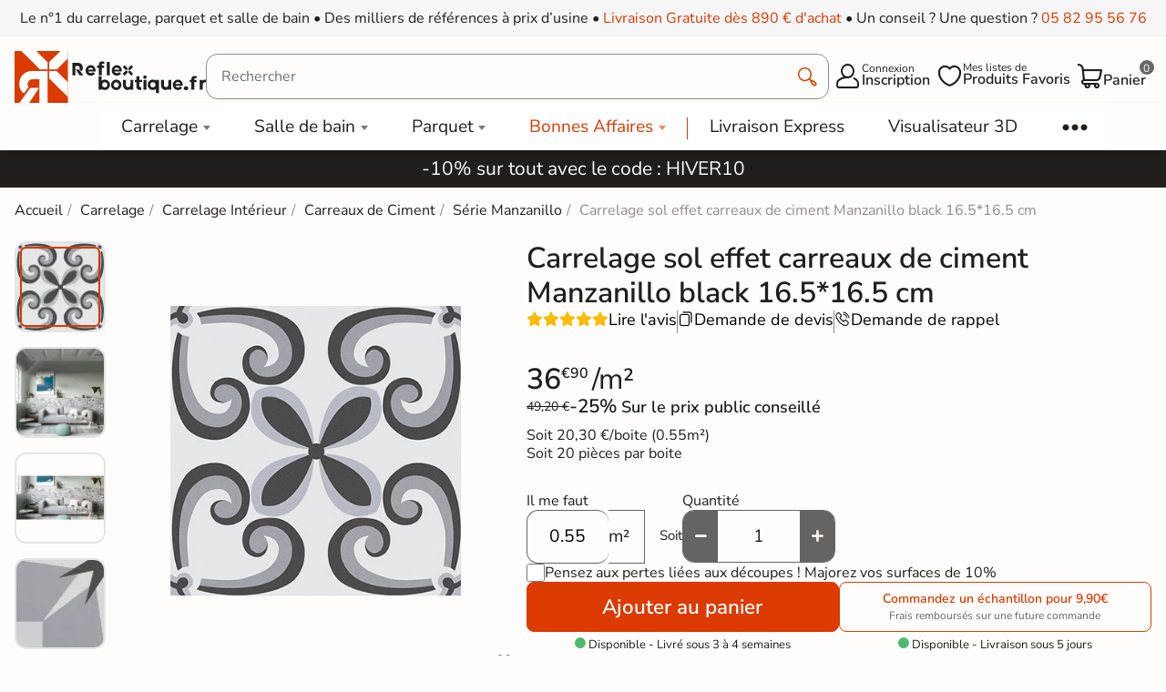

--- FILE ---
content_type: text/html; charset=utf-8
request_url: https://reflex-boutique.fr/carrelage/13496-carrelage-sol-effet-carreaux-de-ciment-manzanillo-black-165165-cm.html
body_size: 39309
content:
<!doctype html><html lang="fr-FR"><head><meta charset="utf-8"><meta http-equiv="x-ua-compatible" content="ie=edge"><meta name="viewport" content="width=device-width, initial-scale=1"><link rel="icon" type="image/vnd.microsoft.icon" href="https://reflex-boutique.fr/img/favicon.ico?1733240941"><link rel="shortcut icon" type="image/x-icon" href="https://reflex-boutique.fr/img/favicon.ico?1733240941"><title> Carrelage sol effet carreaux de ciment Manzanillo black 16.5x16.5 cm - Réflex Boutique</title><meta name="description" content="Réflex Boutique propose à la vente le Carrelage sol effet carreaux de ciment Manzanillo black 16.5*16.5 cm ✓ Échantillons Gratuits ✓ Livraison rapide"><meta name="robots" content="index, follow"><link rel="canonical" href="https://reflex-boutique.fr/carrelage/13496-carrelage-sol-effet-carreaux-de-ciment-manzanillo-black-165165-cm.html"> <script type="application/ld+json">{
    "@context": "https://schema.org",
    "@type": "Organization",
    "name": "Reflex Boutique",
    "url": "https://reflex-boutique.fr/",
          "logo": {
        "@type": "ImageObject",
        "url":"https://reflex-boutique.fr/img/logo-1733240941.jpg"
      },
        "sameAs": [
      "https://www.pinterest.fr/Reflexpourtous/",
      "https://www.facebook.com/reflex.boutique.fr/",
      "https://www.instagram.com/reflex_boutique/"
    ],
    "description": "Magasin spécialisé dans la vente de carrelage",
    "address": {
      "@type": "PostalAddress",
      "streetAddress": "20 bd de l&#039;Europe",
      "addressLocality": "Portet sur garonne",
      "postalCode": "31120",
      "addressCountry": "FR"
    },
    "founder": {
    "@type": "Person",
    "name": "Clément Castelli",
    "url": "https://reflex-boutique.fr/content/241-#about",
    "jobTitle": "Fondateur et Expert Carrelage"
  },
    "contactPoint": {
      "@type": "ContactPoint",
      "telephone": "+33 5 82 95 56 76",
      "email": "contact@reflex-groupe.fr",
      "contactType": "customer service"
    }
  }</script> <script type="application/ld+json">{
    "@context": "https://schema.org",
    "@type": "WebPage",
    "isPartOf": {
      "@type": "WebSite",
      "url":  "https://reflex-boutique.fr/",
      "name": "Reflex Boutique"
    },
    "name": " Carrelage sol effet carreaux de ciment Manzanillo black 16.5x16.5 cm - Réflex Boutique",
    "url":  "https://reflex-boutique.fr/carrelage/13496-carrelage-sol-effet-carreaux-de-ciment-manzanillo-black-165165-cm.html",
    "reviewedBy": {
      "@type": "Person",
      "@id": "https://reflex-boutique.fr/content/241-#about",
      "name": "Clément Castelli"
    }  }</script> <script type="application/ld+json">{
      "@context": "https://schema.org",
      "@type": "BreadcrumbList",
      "itemListElement": [
                  {
            "@type": "ListItem",
            "position": 1,
            "name": "Accueil",
            "item": "https://reflex-boutique.fr/"
          },                  {
            "@type": "ListItem",
            "position": 2,
            "name": "Carrelage",
            "item": "https://reflex-boutique.fr/94-carrelage"
          },                  {
            "@type": "ListItem",
            "position": 3,
            "name": "Carrelage Intérieur",
            "item": "https://reflex-boutique.fr/carrelage/61-carrelage-interieur"
          },                  {
            "@type": "ListItem",
            "position": 4,
            "name": "Carreaux de Ciment",
            "item": "https://reflex-boutique.fr/carrelage/561-carreaux-ciment"
          },                  {
            "@type": "ListItem",
            "position": 5,
            "name": "Série Manzanillo",
            "item": "https://reflex-boutique.fr/carrelage/1017-serie-manzanillo"
          },                  {
            "@type": "ListItem",
            "position": 6,
            "name": "Carrelage sol effet carreaux de ciment Manzanillo black 16.5*16.5 cm",
            "item": "https://reflex-boutique.fr/carrelage/13496-carrelage-sol-effet-carreaux-de-ciment-manzanillo-black-165165-cm.html"
          }              ]
    }</script> <script type="application/ld+json">{
    "@context": "https://schema.org/",
    "@type": "Product",
    "name": "Carrelage sol effet carreaux de ciment Manzanillo black 16.5*16.5 cm",
    "description": "Réflex Boutique propose à la vente le Carrelage sol effet carreaux de ciment Manzanillo black 16.5*16.5 cm ✓ Échantillons Gratuits ✓ Livraison rapide",
    "category": "Carrelage",
    "image" :"https://reflex-boutique.fr/35844-home_default/carrelage-sol-effet-carreaux-de-ciment-manzanillo-black-165165-cm.jpg",    "sku": "Lumier black 16.5x16.5",
    "mpn": "Lumier black 16.5x16.5"
        ,
      "brand": {
        "@type": "Brand",
        "name": "Réflex boutique"
      }
        ,
      "aggregateRating": {
        "@type": "AggregateRating",
        "ratingValue": "5",
        "reviewCount": "1"
      }
            ,
      "offers": {
        "@type": "Offer",
        "priceCurrency": "EUR",
        "name": "Carrelage sol effet carreaux de ciment Manzanillo black 16.5*16.5 cm",
        "price": "20.3",
        "url": "https://reflex-boutique.fr/carrelage/13496-403803-carrelage-sol-effet-carreaux-de-ciment-manzanillo-black-165165-cm.html#/2423-echantillons-non",
        "priceValidUntil": "2026-02-05",
                  "image": ["https://reflex-boutique.fr/35844-large_default/carrelage-sol-effet-carreaux-de-ciment-manzanillo-black-165165-cm.jpg","https://reflex-boutique.fr/35850-large_default/carrelage-sol-effet-carreaux-de-ciment-manzanillo-black-165165-cm.jpg","https://reflex-boutique.fr/35851-large_default/carrelage-sol-effet-carreaux-de-ciment-manzanillo-black-165165-cm.jpg","https://reflex-boutique.fr/35845-large_default/carrelage-sol-effet-carreaux-de-ciment-manzanillo-black-165165-cm.jpg"],
                "sku": "Lumier black 16.5x16.5",
        "mpn": "Lumier black 16.5x16.5",
                                "availability": "https://schema.org/BackOrder",
        "seller":
          {
            "@context": "https://schema.org",
            "@type": "Organization",
            "name": "Reflex Boutique",
            "url": "https://reflex-boutique.fr/",
                          "logo": {
                "@type": "ImageObject",
                "url":"https://reflex-boutique.fr/img/logo-1733240941.jpg"
              },
                        "sameAs": [
              "https://www.pinterest.fr/Reflexpourtous/",
              "https://www.facebook.com/reflex.boutique.fr/",
              "https://www.instagram.com/reflex_boutique/"
            ],
            "description": "Magasin spécialisé dans la vente de carrelage",
            "address": {
              "@type": "PostalAddress",
              "streetAddress": "20 bd de l&#039;Europe",
              "addressLocality": "Portet sur garonne",
              "postalCode": "31120",
              "addressCountry": "FR"
            },
            "contactPoint": {
              "@type": "ContactPoint",
              "telephone": "+33 5 82 95 56 76",
              "email": "contact@reflex-groupe.fr",
              "contactType": "customer service"
            }
          }
      }
      }</script> <meta property="og:title" content=" Carrelage sol effet carreaux de ciment Manzanillo black 16.5x16.5 cm - Réflex Boutique" /><meta property="og:description" content="Réflex Boutique propose à la vente le Carrelage sol effet carreaux de ciment Manzanillo black 16.5*16.5 cm ✓ Échantillons Gratuits ✓ Livraison rapide" /><meta property="og:url" content="https://reflex-boutique.fr/carrelage/13496-carrelage-sol-effet-carreaux-de-ciment-manzanillo-black-165165-cm.html" /><meta property="og:site_name" content="Reflex Boutique" /><link rel="preload" href="https://reflex-boutique.fr/themes/reflex/assets/css/fonts.css" as="style" onload="this.rel='stylesheet'"><link rel="stylesheet" href="https://reflex-boutique.fr/themes/reflex/assets/cache/theme-08fc113585.css" type="text/css" media="all"> <script type="text/javascript">var ASSearchUrl = "https:\/\/reflex-boutique.fr\/module\/pm_advancedsearch4\/advancedsearch4";
        var TNTOfficiel = {"timestamp":1769013271810.876,"module":{"name":"tntofficiel","version":"1.0.15","title":"TNT","context":true,"ready":true},"config":{"google":{"map":{"url":"https:\/\/maps.googleapis.com\/maps\/api\/js","data":{"v":"3.exp","key":""},"default":{"lat":46.827742,"lng":2.835644,"zoom":6}}}},"translate":{"errorUnableLoadNotFoundStr":"Impossible de charger %s, non trouv&eacute; pour %s #%s","errorInvalidCredentialForAccountID":"Informations d&#039;identification invalides pour TNTOfficielAccount #%s","errorInvalidPaybackAmountStr":"Le contre-remboursement par ch&egrave;que est de 10 000 Euros maximum.","errorInvalidTTLNoStore":"Impossible de stocker le cache. Le TTL n&#039;est pas un nombre entier positif.","errorUnableLoadCreateCacheEntryKey":"Impossible de charger ou de cr&eacute;er une entr&eacute;e de cache pour la cl&eacute; %s.","errorUnableStoreValueType":"Impossible de stocker le cache. Le type est %s.","errorUnableStoreSize":"Impossible de stocker le cache. La taille d&eacute;passe 65535 octets.","errorUnableStoreSave":"Impossible de stocker le cache. Erreur lors de la sauvegarde.","errorDeleteIDCauseNotFoundStr":"Suppression de %s #%s car %s non trouv&eacute;.","errorDeleteIDCauseNotFoundOrDeleteStr":"Suppression de %s #%s car %s non trouv&eacute; ou supprim&eacute;.","errorNoDeliveryCarrierSelected":"Aucun transporteur s&eacute;lectionn&eacute;.","errorNoDeliveryOptionSelected":"Aucune option de livraison n&#039;est s&eacute;lectionn&eacute;e.","errorWrongDeliveryCarrierSelected":"Mauvais transporteur s&eacute;lectionn&eacute;.","errorNoDeliveryAddressSelected":"Aucune adresse de livraison n&#039;est s&eacute;lectionn&eacute;e.","errorDeliveryAddressDeleted":"Adresse de livraison supprim&eacute;e.","errorDeliveryOptionInconsistency":"Incoh&eacute;rence des options de livraison.","validateAdditionalCarrierInfo":"Veuillez renseigner les informations compl&eacute;mentaires de livraison en cliquant sur &laquo; valider &raquo;.","errorNoDeliveryPointSelected":"Veuillez s&eacute;lectionner un lieu de livraison.","errorFieldMandatory":"Le champ &amp;quot;%s&amp;quot; est obligatoire.","errorFieldInvalid":"Le champ &amp;quot;%s&amp;quot; est invalide.","fieldEmail":"E-mail","fieldMobile":"T&eacute;l&eacute;phone portable","errorFieldInvalidPhone":"Le num&eacute;ro de t&eacute;l&eacute;phone doit &ecirc;tre de 10 chiffres.","errorFieldMaxChar":"Le champ doit &ecirc;tre de %s caract&egrave;res maximum.","titleValidateDeliveryAddress":"Valider votre adresse de livraison","errorUnknownPostalCode":"Code postal inconnu.","validatePostalCodeDeliveryAddress":"Veuillez &eacute;diter et valider le code postal de votre adresse de livraison.","errorUnrecognizedCity":"Ville non reconnue.","selectCityDeliveryAddress":"Veuillez s&eacute;lectionner la ville de votre adresse de livraison.","labelPostalCode":"Code postal","labelCity":"Ville","buttonValidate":"Valider","errorUnableSetDeliveryPointStr":"Impossible de d&eacute;finir le point de livraison","errorUnknow":"Une erreur est survenue.","errorTechnical":"Une erreur technique est survenue.","errorConnection":"Une erreur de communication est survenue.","errorNetwork":"Une erreur r&eacute;seau est survenue.","errorFancybox":"Fancybox n&#039;est pas disponible."},"link":{"controller":"productcontroller","front":{"shop":"https:\/\/reflex-boutique.fr\/","module":{"boxDeliveryPoints":"https:\/\/reflex-boutique.fr\/module\/tntofficiel\/carrier?action=boxDeliveryPoints","saveProductInfo":"https:\/\/reflex-boutique.fr\/module\/tntofficiel\/carrier?action=saveProductInfo","checkPaymentReady":"https:\/\/reflex-boutique.fr\/module\/tntofficiel\/carrier?action=checkPaymentReady","storeReceiverInfo":"https:\/\/reflex-boutique.fr\/module\/tntofficiel\/address?action=storeReceiverInfo","getAddressCities":"https:\/\/reflex-boutique.fr\/module\/tntofficiel\/address?action=getCities","updateAddressDelivery":"https:\/\/reflex-boutique.fr\/module\/tntofficiel\/address?action=updateDeliveryAddress","checkAddressPostcodeCity":"https:\/\/reflex-boutique.fr\/module\/tntofficiel\/address?action=checkPostcodeCity"},"page":{"order":"https:\/\/reflex-boutique.fr\/commande"}},"back":null,"image":"\/modules\/tntofficiel\/views\/img\/"},"country":{"8":"FR"},"carrier":{"list":{"442":{"account_type":"*","carrier_type":"DROPOFFPOINT"},"445":{"account_type":"*","carrier_type":"INDIVIDUAL"}}},"order":{"isTNT":false}};
        var as4_orderBySalesAsc = "Meilleures ventes en dernier";
        var as4_orderBySalesDesc = "Meilleures ventes en premier";
        var cartId = -1;
        var checkoutPaymentStepUrl = "https:\/\/reflex-boutique.fr\/commande?step=3";
        var comment_tab = "3";
        var inlineDefered = ["https:\/\/assets.motive.co\/front-loader\/prestashop\/v1.js","https:\/\/cdn.roomvo.com\/static\/scripts\/b2b\/reflexboutiquefr.js","https:\/\/reflex-boutique.fr\/modules\/trustpilot\/views\/js\/tp_register.min.js","https:\/\/reflex-boutique.fr\/modules\/trustpilot\/views\/js\/tp_trustbox.min.js","https:\/\/reflex-boutique.fr\/modules\/trustpilot\/views\/js\/tp_preview.min.js"];
        var lgcomments_products_default_display = "3";
        var lgcomments_products_extra_display = "10";
        var mdgConditioningProduct = {"conditioning":{"value":0.55},"increase":{"value":10}};
        var mdgMenuStaticVar = {"urlAjaxController":"https:\/\/reflex-boutique.fr\/module\/mdgmenustatic\/ajax"};
        var mdgModalCustomer = {"url":{"ajaxController":"https:\/\/reflex-boutique.fr\/module\/mdgmodalcustomer\/ajax?ajax=1"}};
        var mdgProductList = {"ajaxController":"https:\/\/reflex-boutique.fr\/module\/mdgproductlist\/ajax","productsContainer":"#js-product-list","productContainer":".js-product-miniature","productSlideShowDelay":1200,"infiniteScroll":false,"infiniteScrollRepeat":0};
        var mdgUntillFreeDelivery = {"url_ajax":"https:\/\/reflex-boutique.fr\/module\/mdguntilfreedelivery\/ajax","ps_version":"v8"};
        var mdgWishList = {"url":{"ajax":"https:\/\/reflex-boutique.fr\/module\/mdgwishlist\/ajax"},"message":{"confirmRemoveProduct":"Are you sure you want to remove this product from your list?","confirmDeleteList":"Are you sure you want to delete definitly this list?"}};
        var module_dir = "\/modules\/lgcomments\/";
        var motive = {"initParams":{"xEngineId":"7e8a3515-4e1d-49eb-8cfe-4d3dfc8884a9","lang":"fr-FR","currency":"EUR","triggerSelector":"#search_query_top","isolated":true,"cartUrl":"https:\/\/reflex-boutique.fr\/panier?action=show"},"options":{"showPrices":true,"shopperPrices":true,"priceRates":{"min":1,"max":1,"static":1}},"endpoint":"https:\/\/reflex-boutique.fr\/module\/motive\/front","motive_x_url":"https:\/\/assets.motive.co\/motive-x\/v2\/app.js"};
        var prestashop = {"cart":{"products":[],"totals":{"total":{"type":"total","label":"Total","amount":0,"value":"0,00\u00a0\u20ac"},"total_including_tax":{"type":"total","label":"Total TTC","amount":0,"value":"0,00\u00a0\u20ac"},"total_excluding_tax":{"type":"total","label":"Total HT :","amount":0,"value":"0,00\u00a0\u20ac"}},"subtotals":{"products":{"type":"products","label":"Sous-total","amount":0,"value":"0,00\u00a0\u20ac"},"discounts":null,"shipping":{"type":"shipping","label":"Livraison","amount":0,"value":""},"tax":null},"products_count":0,"summary_string":"0 articles","vouchers":{"allowed":1,"added":[]},"discounts":[{"id_cart_rule":null,"id_customer":0,"date_from":"2026-01-07 20:00:00","date_to":"2026-03-10 20:00:00","description":"","quantity":999703,"quantity_per_user":1000000,"priority":1,"partial_use":1,"code":"HIVER10","minimum_amount":"0.000000","minimum_amount_tax":1,"minimum_amount_currency":1,"minimum_amount_shipping":0,"country_restriction":0,"carrier_restriction":0,"group_restriction":0,"cart_rule_restriction":1,"product_restriction":0,"shop_restriction":0,"free_shipping":0,"reduction_percent":"10.00","reduction_amount":"0.000000","reduction_tax":1,"reduction_currency":1,"reduction_product":0,"reduction_exclude_special":0,"gift_product":0,"gift_product_attribute":0,"highlight":1,"active":1,"date_add":"2026-01-07 20:51:17","date_upd":"2026-01-21 16:36:46","id_lang":null,"name":null,"quantity_for_user":1000000}],"minimalPurchase":0,"minimalPurchaseRequired":""},"currency":{"id":1,"name":"Euro","iso_code":"EUR","iso_code_num":"978","sign":"\u20ac"},"customer":{"lastname":"","firstname":"","email":null,"birthday":"0000-00-00","newsletter":0,"newsletter_date_add":"0000-00-00 00:00:00","optin":0,"website":null,"company":null,"siret":null,"ape":null,"is_logged":false,"gender":{"type":null,"name":null},"addresses":[]},"country":{"id_zone":9,"id_currency":0,"call_prefix":33,"iso_code":"FR","active":1,"contains_states":1,"need_identification_number":0,"need_zip_code":1,"zip_code_format":"NNNNN","display_tax_label":1,"name":"France","id":8},"language":{"name":"Fran\u00e7ais (French)","iso_code":"fr","locale":"fr-FR","language_code":"fr","active":"1","is_rtl":"0","date_format_lite":"d\/m\/Y","date_format_full":"d\/m\/Y H:i:s","id":1},"page":{"title":"","canonical":"https:\/\/reflex-boutique.fr\/carrelage\/13496-carrelage-sol-effet-carreaux-de-ciment-manzanillo-black-165165-cm.html","meta":{"title":" Carrelage sol effet carreaux de ciment Manzanillo black 16.5x16.5 cm - R\u00e9flex Boutique","description":"R\u00e9flex Boutique propose \u00e0 la vente le Carrelage sol effet carreaux de ciment Manzanillo black 16.5*16.5 cm \u2713 \u00c9chantillons Gratuits \u2713 Livraison rapide","keywords":"","robots":"index, follow"},"page_name":"product","body_classes":{"lang-fr":true,"lang-rtl":false,"country-FR":true,"currency-EUR":true,"layout-full-width":true,"page-product":true,"tax-display-enabled":true,"page-customer-account":false,"product-id-13496":true,"product-Carrelage sol effet carreaux de ciment Manzanillo black 16.5*16.5 cm":true,"product-id-category-94":true,"product-id-manufacturer-30":true,"product-id-supplier-17":true,"product-available-for-order":true,"reverse-product-miniature-image":false},"admin_notifications":[],"password-policy":{"feedbacks":{"0":"Tr\u00e8s faible","1":"Faible","2":"Moyenne","3":"Fort","4":"Tr\u00e8s fort","Straight rows of keys are easy to guess":"Les suites de touches sur le clavier sont faciles \u00e0 deviner","Short keyboard patterns are easy to guess":"Les mod\u00e8les courts sur le clavier sont faciles \u00e0 deviner.","Use a longer keyboard pattern with more turns":"Utilisez une combinaison de touches plus longue et plus complexe.","Repeats like \"aaa\" are easy to guess":"Les r\u00e9p\u00e9titions (ex. : \"aaa\") sont faciles \u00e0 deviner.","Repeats like \"abcabcabc\" are only slightly harder to guess than \"abc\"":"Les r\u00e9p\u00e9titions (ex. : \"abcabcabc\") sont seulement un peu plus difficiles \u00e0 deviner que \"abc\".","Sequences like abc or 6543 are easy to guess":"Les s\u00e9quences (ex. : abc ou 6543) sont faciles \u00e0 deviner.","Recent years are easy to guess":"Les ann\u00e9es r\u00e9centes sont faciles \u00e0 deviner.","Dates are often easy to guess":"Les dates sont souvent faciles \u00e0 deviner.","This is a top-10 common password":"Ce mot de passe figure parmi les 10 mots de passe les plus courants.","This is a top-100 common password":"Ce mot de passe figure parmi les 100 mots de passe les plus courants.","This is a very common password":"Ceci est un mot de passe tr\u00e8s courant.","This is similar to a commonly used password":"Ce mot de passe est similaire \u00e0 un mot de passe couramment utilis\u00e9.","A word by itself is easy to guess":"Un mot seul est facile \u00e0 deviner.","Names and surnames by themselves are easy to guess":"Les noms et les surnoms seuls sont faciles \u00e0 deviner.","Common names and surnames are easy to guess":"Les noms et les pr\u00e9noms courants sont faciles \u00e0 deviner.","Use a few words, avoid common phrases":"Utilisez quelques mots, \u00e9vitez les phrases courantes.","No need for symbols, digits, or uppercase letters":"Pas besoin de symboles, de chiffres ou de majuscules.","Avoid repeated words and characters":"\u00c9viter de r\u00e9p\u00e9ter les mots et les caract\u00e8res.","Avoid sequences":"\u00c9viter les s\u00e9quences.","Avoid recent years":"\u00c9vitez les ann\u00e9es r\u00e9centes.","Avoid years that are associated with you":"\u00c9vitez les ann\u00e9es qui vous sont associ\u00e9es.","Avoid dates and years that are associated with you":"\u00c9vitez les dates et les ann\u00e9es qui vous sont associ\u00e9es.","Capitalization doesn't help very much":"Les majuscules ne sont pas tr\u00e8s utiles.","All-uppercase is almost as easy to guess as all-lowercase":"Un mot de passe tout en majuscules est presque aussi facile \u00e0 deviner qu'un mot de passe tout en minuscules.","Reversed words aren't much harder to guess":"Les mots invers\u00e9s ne sont pas beaucoup plus difficiles \u00e0 deviner.","Predictable substitutions like '@' instead of 'a' don't help very much":"Les substitutions pr\u00e9visibles comme '\"@\" au lieu de \"a\" n'aident pas beaucoup.","Add another word or two. Uncommon words are better.":"Ajoutez un autre mot ou deux. Pr\u00e9f\u00e9rez les mots peu courants."}}},"shop":{"name":"Reflex Boutique","logo":"https:\/\/reflex-boutique.fr\/img\/logo-1733240941.jpg","stores_icon":"https:\/\/reflex-boutique.fr\/img\/logo_stores.png","favicon":"https:\/\/reflex-boutique.fr\/img\/favicon.ico"},"core_js_public_path":"\/themes\/","urls":{"base_url":"https:\/\/reflex-boutique.fr\/","current_url":"https:\/\/reflex-boutique.fr\/carrelage\/13496-carrelage-sol-effet-carreaux-de-ciment-manzanillo-black-165165-cm.html","shop_domain_url":"https:\/\/reflex-boutique.fr","img_ps_url":"https:\/\/reflex-boutique.fr\/img\/","img_cat_url":"https:\/\/reflex-boutique.fr\/img\/c\/","img_lang_url":"https:\/\/reflex-boutique.fr\/img\/l\/","img_prod_url":"https:\/\/reflex-boutique.fr\/img\/p\/","img_manu_url":"https:\/\/reflex-boutique.fr\/img\/m\/","img_sup_url":"https:\/\/reflex-boutique.fr\/img\/su\/","img_ship_url":"https:\/\/reflex-boutique.fr\/img\/s\/","img_store_url":"https:\/\/reflex-boutique.fr\/img\/st\/","img_col_url":"https:\/\/reflex-boutique.fr\/img\/co\/","img_url":"https:\/\/reflex-boutique.fr\/themes\/reflex\/assets\/img\/","css_url":"https:\/\/reflex-boutique.fr\/themes\/reflex\/assets\/css\/","js_url":"https:\/\/reflex-boutique.fr\/themes\/reflex\/assets\/js\/","pic_url":"https:\/\/reflex-boutique.fr\/upload\/","theme_assets":"https:\/\/reflex-boutique.fr\/themes\/reflex\/assets\/","theme_dir":"https:\/\/reflex-boutique.fr\/var\/www\/reflex\/root\/web\/themes\/reflex\/","pages":{"address":"https:\/\/reflex-boutique.fr\/adresse","addresses":"https:\/\/reflex-boutique.fr\/adresses","authentication":"https:\/\/reflex-boutique.fr\/connexion","manufacturer":"https:\/\/reflex-boutique.fr\/marques","cart":"https:\/\/reflex-boutique.fr\/panier","category":"https:\/\/reflex-boutique.fr\/index.php?controller=category","cms":"https:\/\/reflex-boutique.fr\/index.php?controller=cms","contact":"https:\/\/reflex-boutique.fr\/contactez-nous","discount":"https:\/\/reflex-boutique.fr\/reduction","guest_tracking":"https:\/\/reflex-boutique.fr\/suivi-commande-invite","history":"https:\/\/reflex-boutique.fr\/historique-commandes","identity":"https:\/\/reflex-boutique.fr\/identite","index":"https:\/\/reflex-boutique.fr\/","my_account":"https:\/\/reflex-boutique.fr\/mon-compte","order_confirmation":"https:\/\/reflex-boutique.fr\/confirmation-commande","order_detail":"https:\/\/reflex-boutique.fr\/index.php?controller=order-detail","order_follow":"https:\/\/reflex-boutique.fr\/suivi-commande","order":"https:\/\/reflex-boutique.fr\/commande","order_return":"https:\/\/reflex-boutique.fr\/index.php?controller=order-return","order_slip":"https:\/\/reflex-boutique.fr\/avoirs","pagenotfound":"https:\/\/reflex-boutique.fr\/page-non-trouvee","password":"https:\/\/reflex-boutique.fr\/mot-de-passe-oublie","pdf_invoice":"https:\/\/reflex-boutique.fr\/index.php?controller=pdf-invoice","pdf_order_return":"https:\/\/reflex-boutique.fr\/index.php?controller=pdf-order-return","pdf_order_slip":"https:\/\/reflex-boutique.fr\/index.php?controller=pdf-order-slip","prices_drop":"https:\/\/reflex-boutique.fr\/promotions","product":"https:\/\/reflex-boutique.fr\/index.php?controller=product","registration":"https:\/\/reflex-boutique.fr\/inscription","search":"https:\/\/reflex-boutique.fr\/recherche","sitemap":"https:\/\/reflex-boutique.fr\/plan-site","stores":"https:\/\/reflex-boutique.fr\/magasins","supplier":"https:\/\/reflex-boutique.fr\/fournisseurs","new_products":"https:\/\/reflex-boutique.fr\/nouveaux-produits","brands":"https:\/\/reflex-boutique.fr\/marques","register":"https:\/\/reflex-boutique.fr\/inscription","order_login":"https:\/\/reflex-boutique.fr\/commande?login=1"},"alternative_langs":[],"actions":{"logout":"https:\/\/reflex-boutique.fr\/?mylogout="},"no_picture_image":{"bySize":{"small_default":{"url":"https:\/\/reflex-boutique.fr\/img\/p\/fr-default-small_default.jpg","width":98,"height":98},"cart_default":{"url":"https:\/\/reflex-boutique.fr\/img\/p\/fr-default-cart_default.jpg","width":125,"height":125},"home_default":{"url":"https:\/\/reflex-boutique.fr\/img\/p\/fr-default-home_default.jpg","width":500,"height":500},"medium_default":{"url":"https:\/\/reflex-boutique.fr\/img\/p\/fr-default-medium_default.jpg","width":565,"height":565},"large_default":{"url":"https:\/\/reflex-boutique.fr\/img\/p\/fr-default-large_default.jpg","width":1200,"height":600}},"small":{"url":"https:\/\/reflex-boutique.fr\/img\/p\/fr-default-small_default.jpg","width":98,"height":98},"medium":{"url":"https:\/\/reflex-boutique.fr\/img\/p\/fr-default-home_default.jpg","width":500,"height":500},"large":{"url":"https:\/\/reflex-boutique.fr\/img\/p\/fr-default-large_default.jpg","width":1200,"height":600},"legend":""}},"configuration":{"display_taxes_label":true,"display_prices_tax_incl":true,"is_catalog":false,"show_prices":true,"opt_in":{"partner":false},"quantity_discount":{"type":"discount","label":"Remise sur prix unitaire"},"voucher_enabled":1,"return_enabled":0},"field_required":[],"breadcrumb":{"links":[{"title":"Accueil","url":"https:\/\/reflex-boutique.fr\/"},{"title":"Carrelage","url":"https:\/\/reflex-boutique.fr\/94-carrelage"},{"title":"Carrelage Int\u00e9rieur","url":"https:\/\/reflex-boutique.fr\/carrelage\/61-carrelage-interieur"},{"title":"Carreaux de Ciment","url":"https:\/\/reflex-boutique.fr\/carrelage\/561-carreaux-ciment"},{"title":"S\u00e9rie Manzanillo","url":"https:\/\/reflex-boutique.fr\/carrelage\/1017-serie-manzanillo"},{"title":"Carrelage sol effet carreaux de ciment Manzanillo black 16.5*16.5 cm","url":"https:\/\/reflex-boutique.fr\/carrelage\/13496-carrelage-sol-effet-carreaux-de-ciment-manzanillo-black-165165-cm.html"}],"count":6},"link":{"protocol_link":"https:\/\/","protocol_content":"https:\/\/"},"time":1769013271,"static_token":"80bfca65e4a1faf12a90241499199e4b","token":"dd8a627261d58b808cc2dd95623f5759","debug":false,"modules":{"mdgproductaccessoryfirst":null,"mdgfeature":null,"mdgproductsamecollection":null,"mdgproductcategories":null,"rfxdualcart":null,"rfxtoolscustom":null,"pm_advancedsearch4":null,"rfxproductlocation":null,"rfxproductcustom":null,"rfxcategorycustom":null,"opartnoindex":null,"rfxcmscustom":null,"mdgseo":null,"lgcomments":null,"mdgproductvariant":null,"mdgproductlist":null}};
        var productName = "Carrelage sol effet carreaux de ciment Manzanillo black 16.5*16.5 cm";
        var psemailsubscription_subscription = "https:\/\/reflex-boutique.fr\/module\/ps_emailsubscription\/subscription";
        var review_controller_link = "https:\/\/reflex-boutique.fr\/avis-boutique";
        var review_controller_name = "avis-boutique";
        var rfxDualCart = {"url":"https:\/\/reflex-boutique.fr\/module\/rfxdualcart\/ajax","messages":{"limit_sample":"Vous ne pouvez pas avoir plus de 2 \u00e9chantillons pour la m\u00eame r\u00e9f\u00e9rence.\nMerci pour votre compr\u00e9hention"}};
        var rfxProductCustom = {"url":{"ajaxController":"https:\/\/reflex-boutique.fr\/module\/rfxproductcustom\/ajax?ajax=1&id_product=13496"}};
        var rtxTagmanager = {"url":{"ajax":"https:\/\/reflex-boutique.fr\/module\/rfxtagmanager\/ajax"}};
        var send_successfull_msg = "La critique a \u00e9t\u00e9 correctement envoy\u00e9e.";
        var sliderblocks = 4;
        var star_color = "yellow";
        var star_style = "plain";</script> <style></style><script>var jprestaUpdateCartDirectly = 0;
                var jprestaUseCreativeElements = 0;</script><script>pcRunDynamicModulesJs = function() {
// SEO Tag Manager cookie trigger
new RfxTagManagerCookie();
};</script><?php /** * NOTICE OF LICENSE * * Smartsupp live chat - official plugin. Smartsupp is free live chat with visitor recording. * The plugin enables you to create a free account or sign in with existing one. Pre-integrated * customer info with WooCommerce (you will see names and emails of signed in webshop visitors). * Optional API for advanced chat box modifications. * * You must not modify, adapt or create derivative works of this source code * * @author Smartsupp * @copyright 2021 Smartsupp.com * @license GPL-2.0+ **/ ?> <script type="text/javascript">var smartSuppDefered = function() {
                window._smartsupp = window._smartsupp || {}; var _smartsupp = window._smartsupp;
                _smartsupp.key = '4093f5feaac7aae3db330a43e2255dd25eb31998';
_smartsupp.cookieDomain = '.reflex-boutique.fr';
_smartsupp.sitePlatform = 'Prestashop 8.1.3';
window.smartsupp||(function(d) {
        var s,c,o=smartsupp=function(){ o._.push(arguments)};o._=[];
                s=d.getElementsByTagName('script')[0];c=d.createElement('script');
                c.type='text/javascript';c.charset='utf-8';c.async=true;
                c.src='//www.smartsuppchat.com/loader.js';s.parentNode.insertBefore(c,s);
            })(document);
                };</script> <script type="text/javascript">if (document.readyState === 'loading') {
                    document.addEventListener('DOMContentLoaded', () => {
                        document.body.addEventListener('touchmove', () => { smartSuppDefered() }, { once: true });
                        document.body.addEventListener('mousemove', () => { smartSuppDefered() }, { once: true });
                        document.addEventListener('scroll', () => { smartSuppDefered() }, { once: true });
                    });
                }</script><script type="text/javascript" data-keepinline="true">var trustpilot_script_url = 'https://invitejs.trustpilot.com/tp.min.js';
    var trustpilot_key = 'AZbI2o9zO5vMEMv6';
    var trustpilot_widget_script_url = '//widget.trustpilot.com/bootstrap/v5/tp.widget.bootstrap.min.js';
    var trustpilot_integration_app_url = 'https://ecommscript-integrationapp.trustpilot.com';
    var trustpilot_preview_css_url = '//ecommplugins-scripts.trustpilot.com/v2.1/css/preview.min.css';
    var trustpilot_preview_script_url = '//ecommplugins-scripts.trustpilot.com/v2.1/js/preview.min.js';
    var trustpilot_ajax_url = 'https://reflex-boutique.fr/module/trustpilot/trustpilotajax';
    var user_id = '0';
    var trustpilot_trustbox_settings = {"trustboxes":[],"activeTrustbox":0,"pageUrls":{"landing":"https:\/\/reflex-boutique.fr\/","category":"https:\/\/reflex-boutique.fr\/94-carrelage","product":"https:\/\/reflex-boutique.fr\/salle-de-bain\/102-vidage-baignoire-quick-clac-avec-siphon-orientable.html"}};</script> <meta property="og:type" content="product"><meta property="og:image" content="https://reflex-boutique.fr/35844-large_default/carrelage-sol-effet-carreaux-de-ciment-manzanillo-black-165165-cm.jpg"><link rel="preload" as="image" href="https://reflex-boutique.fr/35844-medium_default/carrelage-sol-effet-carreaux-de-ciment-manzanillo-black-165165-cm.jpg" /><meta property="product:pretax_price:amount" content="16.91875"><meta property="product:pretax_price:currency" content="EUR"><meta property="product:price:amount" content="20.3"><meta property="product:price:currency" content="EUR"></head><body id="product" class="lang-fr country-fr currency-eur layout-full-width page-product tax-display-enabled product-id-13496 product-carrelage-sol-effet-carreaux-de-ciment-manzanillo-black-16-5-16-5-cm product-id-category-94 product-id-manufacturer-30 product-id-supplier-17 product-available-for-order js-scroll-detect"><div id="dyn69710017c6f60" class="dynhook pc_hookDisplayAfterBodyOpeningTag_204" data-module="204" data-hook="DisplayAfterBodyOpeningTag" data-hooktype="m" data-hookargs="altern=1^"><div class="loadingempty"></div></div><main><header id="header"><div id="header-banner" class="text-center"> <span class="d-none d-md-inline">Le n°1 du carrelage, parquet et salle de bain • Des milliers de références à prix d’usine •</span> <span class="d-none d-xl-inline"> <span class="color-orange-1">Livraison Gratuite dès 890 € d'achat</span> •</span> <span> Un conseil ? Une question ? <a href="tel:+33582955676" class="text-primary text-nowrap">05 82 95 56 76</a></span></div><div id="header-top"> <button id="mobile-menu-toggle" class="d-lg-none reflex-icon-material reflex-icon-menu" aria-label="menu"></button><div class="header-left"> <a href="https://reflex-boutique.fr/"> <img src="https://reflex-boutique.fr/themes/reflex/assets/img/logo.svg" width="185" height="50" alt=""/> </a></div><div id="_desktop_search_wrap" class="d-none d-sm-block header-top-center"><div id="search_widget" data-search-controller-url="//reflex-boutique.fr/recherche"><form method="get" class="position-relative" action="//reflex-boutique.fr/recherche"> <input type="hidden" name="controller" value="search"> <i class="reflex-icon-material search" aria-hidden="true">&#xe924;</i> <input id="search_query_top" class="form-control" type="text" name="s" value="" placeholder="Rechercher" aria-label="Rechercher"></form></div></div><div class="header-top-right"> <button data-toggle="modal" data-target="#mainCustomerModal" class="js-mdgmodalcustomer-customer"> <i class="reflex-icon-material" alt="Mon compte">&#xe925;</i> <span class="d-none d-lg-block"> Connexion<br><strong>Inscription</strong> </span> </button><span data-hb64ref="aHR0cHM6Ly9yZWZsZXgtYm91dGlxdWUuZnIvbW9kdWxlL21kZ3dpc2hsaXN0L2xpc3Rz"> <i class="reflex-icon-material" alt="Mes listes">&#xe922;</i> <span class="d-none d-xl-block">Mes listes de<br><strong>Produits Favoris</strong></span> </span><div id="dyn69710017c757c" class="dynhook pc_hookDisplayNav2_141" data-module="141" data-hook="DisplayNav2" data-hooktype="m" data-hookargs="altern=2^"><div class="loadingempty"></div><button id="rfxDualCarts-top" type="button" data-url="https://reflex-boutique.fr/panier" data-toggle="modal" data-target="#rfxDualCarts-modal"> <i class="reflex-icon-material" alt="Mon panier">&#xe926;</i> <span class="d-none d-xl-block"><br><strong>Panier</strong></span> <small><span class="ajax-cart-quantity">0</span></small> </button></div></div></div> </header> <section id="mdgMenuStatic-wrap"> <nav id="mdgMenuStatic"> <button class="js-back btn-back">Retour</button> <button class="js-close btn-close">Fermer</button><div class="js-menu-level-1 p-4" id="_mobile_search_wrap"></div><div class="js-menu-level-1 js-has-children"> <a href="https://reflex-boutique.fr/94-carrelage">Carrelage</a><div><div class="js-menu-level-2"> <span class="d-block d-lg-none bg-orange text-center h3 m-0" data-hb64ref="aHR0cHM6Ly9yZWZsZXgtYm91dGlxdWUuZnIvOTQtY2FycmVsYWdl">Carrelage</span><div class="link-level-2" data-children="1.1"><img class="li-icon" loading="lazy" width="80" height="80" alt="" src="https://reflex-boutique.fr/modules/mdgmenustatic/views/img/1.1.png"/> <a href="https://reflex-boutique.fr/carrelage/61-carrelage-interieur" class="active">Carrelage Intérieur</a></div><div class="link-level-2" data-children="1.2"><img class="li-icon" loading="lazy" width="80" height="80" alt="" src="https://reflex-boutique.fr/modules/mdgmenustatic/views/img/1.2.png"/> <a href="https://reflex-boutique.fr/carrelage/62-carrelage-exterieur">Carrelage Extérieur</a></div><div class="link-level-2" data-children="1.3"><img class="li-icon" loading="lazy" width="80" height="80" alt="" src="https://reflex-boutique.fr/modules/mdgmenustatic/views/img/1.3.png"/> <a href="https://reflex-boutique.fr/carrelage/244-dalle-terrasse-exterieur-ceramique-2cm">Dalle Terrasse Sur Plot</a></div><div class="link-level-2" data-children="1.4"><img class="li-icon" loading="lazy" width="80" height="80" alt="" src="https://reflex-boutique.fr/modules/mdgmenustatic/views/img/1.4.png"/> <a href="https://reflex-boutique.fr/carrelage/64-carrelage-salle-de-bain">Carrelage Salle de Bain</a></div><div class="link-level-2" data-children="1.5"><img class="li-icon" loading="lazy" width="80" height="80" alt="" src="https://reflex-boutique.fr/modules/mdgmenustatic/views/img/1.5.png"/> <a href="https://reflex-boutique.fr/carrelage/354-accessoires-colles-et-finitions">Colle & Finition</a></div><div class="link-level-2" data-children="1.6"><img class="li-icon" loading="lazy" width="80" height="80" alt="" src="https://reflex-boutique.fr/modules/mdgmenustatic/views/img/1.6.png"/> <span>Par Pièces</span></div><div class="link-level-2" data-children="1.7"><img class="li-icon" loading="lazy" width="80" height="80" alt="" src="https://reflex-boutique.fr/modules/mdgmenustatic/views/img/1.7.png"/> <span>Par Format</span></div><div class="link-level-2" data-children="1.8"><img class="li-icon" loading="lazy" width="80" height="80" alt="" src="https://reflex-boutique.fr/modules/mdgmenustatic/views/img/1.8.png"/> <span>Par Coloris</span></div><div class="link-level-2"><img class="li-icon" loading="lazy" width="80" height="80" alt="" src="https://reflex-boutique.fr/modules/mdgmenustatic/views/img/1.9.jpg"/> <span data-hb64ref="aHR0cHM6Ly9yZWZsZXgtYm91dGlxdWUuZnIvY2FycmVsYWdlLzE1ODQtZGVzdG9ja2FnZQ==">Destockage</span></div> <button class="btn py-1 px-2 d-none d-md-block js-scroll-menu-level-2">Faire défiler <span class="reflex-icon-material reflex-icon-caret-down"></span></button></div><div id="subnav-1.1" class="last-nav-level pe-xl-0"><div> <span data-hb64ref="aHR0cHM6Ly9yZWZsZXgtYm91dGlxdWUuZnIvY2FycmVsYWdlLzYxLWNhcnJlbGFnZS1pbnRlcmlldXI=" class="d-block d-lg-none bg-orange text-center h3 m-0" role="link">Carrelage intérieur</span> <a href="https://reflex-boutique.fr/carrelage/561-carreaux-ciment">Carreaux de ciment</a> <a href="https://reflex-boutique.fr/carrelage/1058-carrelage-hexagonal">Hexagonal</a> <a href="https://reflex-boutique.fr/carrelage/1442-carrelage-terrazzo-granito-sol-et-mur">Terrazzo / Granito</a> <a href="https://reflex-boutique.fr/carrelage/101-imitation-parquet">Imitation parquet</a> <a href="https://reflex-boutique.fr/carrelage/1041-carrelage-marbre">Imitation marbre</a> <a href="https://reflex-boutique.fr/carrelage/1553-carrelage-travertin">Imitation travertin</a> <a href="https://reflex-boutique.fr/carrelage/99-effet-beton">Effet béton</a> <a href="https://reflex-boutique.fr/carrelage/102-poli-semi-poli">Poli, Semi-poli</a> <span data-hb64ref="aHR0cHM6Ly9yZWZsZXgtYm91dGlxdWUuZnIvY29udGVudC8yNi1lY2hhbnRpbGxvbi1ncmF0dWl0" class="d-none d-lg-block btn bg-orange-1 mt-2" style="width: min-content; white-space: nowrap" role="link">Echantillons gratuits</span></div><div> <a href="https://reflex-boutique.fr/carrelage/96-brillant">Brillant</a> <a href="https://reflex-boutique.fr/carrelage/97-moderne">Moderne</a> <a href="https://reflex-boutique.fr/carrelage/95-effet-pierre-naturelle">Imitation pierre naturelle</a> <span data-hb64ref="aHR0cHM6Ly9yZWZsZXgtYm91dGlxdWUuZnIvY2FycmVsYWdlLzk4LWVmZmV0LW1ldGFs">Effet métal</span> <a href="https://reflex-boutique.fr/carrelage/103-extra-fin">Extra fin</a> <a href="https://reflex-boutique.fr/carrelage/71-traditionnel-terre-cuite">Traditionnel / Terre cuite</a> <a href="https://reflex-boutique.fr/carrelage/104-tres-grands-formats">Très grands formats</a></div><div class="d-none d-xl-block w-fixed"><div data-hb64ref="L2NvbnRlbnQvMjYtZWNoYW50aWxsb24tZ3JhdHVpdA==" class="d-flex reassurance-miniature reassurance-miniature-sample text-center border-2 border-black-1"> <span class="h2">Échantillons<br>GRATUITS <sup>*</sup></span> <span class="h4">Recevez vos échantillons chez vous en quelques jours</span> <span><img loading="lazy" src="https://reflex-boutique.fr/themes/reflex/assets/img/reassurance/sample-tiles.png" alt="Échantillons carrelage" width="424" height="219" class="img-fluid" /></span> <span class="btn bg-black-1 text-action" data-hb64ref="L2NvbnRlbnQvMjYtZWNoYW50aWxsb24tZ3JhdHVpdA==">Plus d'infos</span></div></div></div><div id="subnav-1.2" class="last-nav-level d-none"><div> <span data-hb64ref="aHR0cHM6Ly9yZWZsZXgtYm91dGlxdWUuZnIvY2FycmVsYWdlLzYyLWNhcnJlbGFnZS1leHRlcmlldXI=" class="d-block d-lg-none bg-orange text-center h3 m-0" role="link">Carrelage extérieur</span> <a href="https://reflex-boutique.fr/carrelage/243-effet-bois">Effet bois</a> <a href="https://reflex-boutique.fr/carrelage/1521-pierre-de-bali-carrelage-piscine">Effet pierre de bali</a> <a href="https://reflex-boutique.fr/carrelage/1790-travertin-exterieur">Effet travertin</a> <a href="https://reflex-boutique.fr/carrelage/241-effet-pierre">Effet pierre</a> <a href="https://reflex-boutique.fr/carrelage/242-moderne">Moderne</a> <a href="https://reflex-boutique.fr/carrelage/240-classique">Classique</a> <a href="https://reflex-boutique.fr/carrelage/631-pierre-de-parement">Pierre de parement</a></div><div> <span class="d-none d-lg-block h3 m-0 color-orange-1"><i class="li-icon reflex-icon-material reflex-icon-pool-1"></i>Piscine</span> <span class="d-block d-lg-none text-center h3 m-0"><i class="li-icon reflex-icon-material reflex-icon-pool-1"></i>Piscine</span> <a href="https://reflex-boutique.fr/carrelage/70-carrelage-piscine" class="no-border">Carrelage piscine</a> <a href="https://reflex-boutique.fr/carrelage/1564-mosaique-piscine" class="no-border">Mosaïque piscine</a> <a href="https://reflex-boutique.fr/carrelage/810-margelle-piscine" class="no-border">Margelle</a> <span data-hb64ref="aHR0cHM6Ly9yZWZsZXgtYm91dGlxdWUuZnIvcy8xODg1L2NvbGxlLWNhcnJlbGFnZS1waXNjaW5l" class="no-border" role="link">Colle piscine</span></div><div class="d-none d-xl-block w-fixed"><div data-hb64ref="L2NvbnRlbnQvMS1saXZyYWlzb24=" class="d-flex reassurance-miniature reassurance-miniature-freeshipping text-center border-2 border-black-1"> <span class="h2">Livraison OFFERTE</span> <span class="h4">En France métropolitaine à partir de 890€</span> <span class="reflex-icon-material reflex-icon-smiley-o"></span> <span class="btn bg-black-1 text-action" data-hb64ref="L2NvbnRlbnQvMS1saXZyYWlzb24=">Plus d'infos</span></div></div></div><div id="subnav-1.3" class="last-nav-level d-none"><div> <span data-hb64ref="aHR0cHM6Ly9yZWZsZXgtYm91dGlxdWUuZnIvY2FycmVsYWdlLzI0NC1kYWxsZS10ZXJyYXNzZS1leHRlcmlldXItY2VyYW1pcXVlLTJjbQ==" class="d-block d-lg-none text-center h3 m-0" role="link">Dalle terrasse 2cm</span> <a href="https://reflex-boutique.fr/carrelage/1649-dalle-terrasse-2cm-effet-pierre-naturelle">Aspect pierre naturelle</a> <a href="https://reflex-boutique.fr/carrelage/1947-effet-travertin">Aspect travertin</a> <a href="https://reflex-boutique.fr/carrelage/1650-dalle-terrasse-2cm-moderne">Moderne</a> <a href="https://reflex-boutique.fr/carrelage/1648-dalle-terrasse-2-cm-effet-bois">Aspect bois</a> <span data-hb64ref="aHR0cHM6Ly9yZWZsZXgtYm91dGlxdWUuZnIvY2FycmVsYWdlLzgxMC1tYXJnZWxsZS1waXNjaW5l">Margelle assorties</span> <a href="https://reflex-boutique.fr/carrelage/1164-plot-terrasse">Plot terrasse</a> <span data-hb64ref="aHR0cHM6Ly9yZWZsZXgtYm91dGlxdWUuZnIvY29udGVudC8yNi1lY2hhbnRpbGxvbi1ncmF0dWl0" class="d-none d-lg-block btn bg-orange-1 mt-2" style="width: min-content; white-space: nowrap" role="link">Echantillons gratuits</span></div><div class="ml-0 ml-md-2"> <span data-hb64ref="aHR0cHM6Ly9yZWZsZXgtYm91dGlxdWUuZnIvMTU0Ny1saXZyYWlzb24tZXhwcmVzcy9zLTEzMy9yYXlvbnMtZGFsbGVfdGVycmFzc2VfMmNtX3N1cl9wbG90L3NvdXNfcmF5b25zLWxpdnJhaXNvbl9leHByZXNz" class="no-border" role="link"><i class="li-icon reflex-icon-material reflex-icon-truck-o"></i> Dalle sur plots livraison express</span> <a href="https://reflex-boutique.fr/s/1571/dalle-terrasse-60x60-cm-sur-plots" class="no-border" role="link"><i class="li-icon reflex-icon-material reflex-icon-tile-1"></i> Dalle 2 cm 60x60 cm</a> <a href="https://reflex-boutique.fr/s/1573/dalle-gres-cerame-20-mm-grand-format-pour-terrasse" class="no-border" role="link"><i class="li-icon reflex-icon-material reflex-icon-tile-2"></i> Dalle 2 cm grand format</a> <span data-hb64ref="aHR0cHM6Ly9yZWZsZXgtYm91dGlxdWUuZnIvY29udGVudC81Ny1jYWxjdWxlci1ub21icmUtZGUtcGxvdHMtcG91ci10ZXJyYXNzZQ==" class="no-border" role="link"><i class="li-icon reflex-icon-material reflex-icon-mathematics-o"></i> Calculateur de plots</span> <span data-hb64ref="aHR0cHM6Ly9yZWZsZXgtYm91dGlxdWUuZnIvY29udGVudC8xMjYtdGVycmFzc2Utc3VyLXBsb3Rz" class="no-border" role="link"><i class="li-icon reflex-icon-material reflex-icon-tiles-1"></i> Réaliser une terrasse sur plots</span> <span data-hb64ref="aHR0cHM6Ly9yZWZsZXgtYm91dGlxdWUuZnIvY29udGVudC8yMzgtdmlzdWFsaXNldXItM2Q=" class="no-border" role="link"><i class="li-icon reflex-icon-material reflex-icon-rotation-o"></i> <span class="d-none d-lg-inline">Visualiser </span>vos dalles directement chez vous</span></div><div class="d-none d-xl-block w-fixed"><div data-hb64ref="aHR0cHM6Ly9yZWZsZXgtYm91dGlxdWUuZnIvY29udGVudC8yMzgtdmlzdWFsaXNldXItM2Q=" class="d-flex reassurance-miniature text-center border-2 border-black-1"> <span class="h2">Simulateur 3D</span> <span class="h4">Utilisez notre simulateur de carrelage en 3D pour afficher nos produits dans votre maison</span> <span class="reflex-icon-material reflex-icon-rotation-o"></span> <span class="btn bg-black-1 text-action" data-hb64ref="aHR0cHM6Ly9yZWZsZXgtYm91dGlxdWUuZnIvY29udGVudC8yMzgtdmlzdWFsaXNldXItM2Q=">C'est parti</span></div></div></div><div id="subnav-1.4" class="last-nav-level d-none"><div> <span data-hb64ref="aHR0cHM6Ly9yZWZsZXgtYm91dGlxdWUuZnIvY2FycmVsYWdlLzY0LWNhcnJlbGFnZS1zYWxsZS1kZS1iYWlu" class="d-block d-lg-none text-center h3 m-0" role="link">Carrelage salle de bain</span> <a href="https://reflex-boutique.fr/carrelage/296-design">Design</a> <a href="https://reflex-boutique.fr/carrelage/297-zen">Zen</a> <a href="https://reflex-boutique.fr/carrelage/328-carrelage-metro">Métro</a> <a href="https://reflex-boutique.fr/carrelage/298-carrelage-salle-de-bain-blanc">Blanc</a> <a href="https://reflex-boutique.fr/carrelage/1004-carrelage-effet-zellige">Effet Zellige</a> <a href="https://reflex-boutique.fr/carrelage/1552-salle-de-bain-marbre">Effet Marbre</a> <a href="https://reflex-boutique.fr/carrelage/295-retro">Rétro</a></div><div> <a href="https://reflex-boutique.fr/carrelage/537-faible-epaisseur-renovation">Faible épaisseur / Rénovation</a> <a href="https://reflex-boutique.fr/carrelage/1227-carrelage-salle-de-bain-grand-format">Grand format</a> <a href="https://reflex-boutique.fr/carrelage/60-azulejos">Azulejos</a> <a href="https://reflex-boutique.fr/carrelage/1446-mosaique">Mosaïque</a> <a href="https://reflex-boutique.fr/carrelage/413-frise">Frise</a> <span data-hb64ref="aHR0cHM6Ly9yZWZsZXgtYm91dGlxdWUuZnIvY29udGVudC8yNi1lY2hhbnRpbGxvbi1ncmF0dWl0" class="d-none d-lg-block btn bg-orange-1 mt-2" style="width: min-content; white-space: nowrap" role="link">Echantillons gratuits</span></div><div class="d-none d-xl-block w-fixed"><div data-hb64ref="L2NvbnRlbnQvNS1wYWllbWVudC1zZWN1cmlzZQ==" class="d-flex reassurance-miniature reassurance-miniature-payments text-center border-2 border-black-1"> <span class="h2">Payez comme<br>Il vous plaiera</span> <span class="h4">En une<br>ou plusieurs fois<br>grâce à nos<br>nombreuses solutions</span> <span class="d-flex icons-wrap"> <i class="reflex-icon-material reflex-icon-cb"></i> <i class="reflex-icon-material reflex-icon-mastercard"></i> <i class="reflex-icon-material reflex-icon-visa"></i> <i class="reflex-icon-material reflex-icon-paypal"></i> <i class="reflex-icon-material reflex-icon-floa"></i> <i class="reflex-icon-material reflex-icon-bankwire"></i> <i class="reflex-icon-material reflex-icon-cheque"></i> <i class="reflex-icon-material reflex-icon-3x"></i> <i class="reflex-icon-material reflex-icon-4x"></i> <i class="reflex-icon-material reflex-icon-10x"></i> </span> <span class="btn bg-black-1 text-action" data-hb64ref="L2NvbnRlbnQvNS1wYWllbWVudC1zZWN1cmlzZQ==">Plus d'infos</span></div></div></div><div id="subnav-1.5" class="last-nav-level d-none"><div> <span data-hb64ref="aHR0cHM6Ly9yZWZsZXgtYm91dGlxdWUuZnIvY2FycmVsYWdlLzM1NC1hY2Nlc3NvaXJlcy1jb2xsZXMtZXQtZmluaXRpb25z" class="d-block d-lg-none text-center h3 m-0" role="link">Accessoires, colles et finitions</span> <a href="https://reflex-boutique.fr/carrelage/69-colle-carrelage">Colle</a> <a href="https://reflex-boutique.fr/carrelage/1406-joint-carrelage">Joint</a> <a href="https://reflex-boutique.fr/carrelage/624-baguettes-de-finition">Baguettes de finition</a> <a href="https://reflex-boutique.fr/carrelage/627-croisillons-carrelage">Croisillons</a> <a href="https://reflex-boutique.fr/carrelage/1042-nez-de-marche">Nez de marche</a> <a href="https://reflex-boutique.fr/carrelage/1062-outils-de-pose-carrelage">Outils de pose</a> <span data-hb64ref="aHR0cHM6Ly9yZWZsZXgtYm91dGlxdWUuZnIvY2FycmVsYWdlLzExNjQtcGxvdC10ZXJyYXNzZQ==">Plots terrasse</span></div><div class="ml-0 ml-md-2"> <span data-hb64ref="aHR0cHM6Ly9yZWZsZXgtYm91dGlxdWUuZnIvcy8xODg1L2NvbGxlLWNhcnJlbGFnZS1waXNjaW5l" class="no-border" role="link"><i class="li-icon reflex-icon-material reflex-icon-pool-1"></i> Colle piscine</span> <span data-hb64ref="aHR0cHM6Ly9yZWZsZXgtYm91dGlxdWUuZnIvcy8xOTQyL2NvbGxlLWNhcnJlbGFnZS1leHRlcmlldXI=" class="no-border" role="link"><i class="li-icon reflex-icon-material reflex-icon-outside-1"></i> Colle exterieur</span> <span data-hb64ref="aHR0cHM6Ly9yZWZsZXgtYm91dGlxdWUuZnIvcy8yMDEzL2pvaW50LWVwb3h5LWNhcnJlbGFnZQ==" class="no-border" role="link"><i class="li-icon reflex-icon-material reflex-icon-tiles-2"></i> Joint epoxy</span> <span data-hb64ref="aHR0cHM6Ly9yZWZsZXgtYm91dGlxdWUuZnIvcy03Ni90eXBlLWNyb2lzaWxsb25zX2F1dG9fbml2ZWxhbnQ=" class="no-border" role="link"><i class="li-icon reflex-icon-material reflex-icon-tiles-4"></i> Croissillons autonivelants</span> <span data-hb64ref="aHR0cHM6Ly9yZWZsZXgtYm91dGlxdWUuZnIvY29udGVudC8zNi1jb21tZW50LWNvbGxlci1jb3JyZWN0ZW1lbnQtc29uLWNhcnJlbGFnZQ==" class="no-border" role="link"><i class="li-icon reflex-icon-material reflex-icon-tiles-3"></i> Comment coller ses carreaux</span> <span data-hb64ref="aHR0cHM6Ly9yZWZsZXgtYm91dGlxdWUuZnIvY29udGVudC81MC1jb21tZW50LWNhcnJlbGVyLXNhLXBpc2NpbmU=" class="no-border" role="link"><i class="li-icon reflex-icon-material reflex-icon-pool-2"></i> Réaliser une piscine carrelée</span></div><div class="d-none d-xl-block w-fixed"><div data-hb64ref="L2NhcnJlbGFnZS8xNTQ3LWxpdnJhaXNvbi1leHByZXNz" class="d-flex reassurance-miniature reassurance-miniature-expressshipping text-center border-2 border-black-1"> <span class="h2">Livraison EXPRESS</span> <span class="h4">Nous vous proposons une liste de produits disponibles sous 5 jours</span> <span class="reflex-icon-material reflex-icon-truck-o"></span> <span class="btn bg-black-1 text-action" data-hb64ref="L2NhcnJlbGFnZS8xNTQ3LWxpdnJhaXNvbi1leHByZXNz">Plus d'infos</span></div></div></div><div id="subnav-1.6" class="last-nav-level d-none"><div> <span class="d-block d-lg-none text-center h3 m-0">Par pièce</span> <a href="https://reflex-boutique.fr/carrelage/1429-carrelage-cuisine">Cuisine</a> <a href="https://reflex-boutique.fr/carrelage/1551-carrelage-chambre">Chambre</a> <a href="https://reflex-boutique.fr/carrelage/1430-carrelage-salon">Salon</a><span data-hb64ref="aHR0cHM6Ly9yZWZsZXgtYm91dGlxdWUuZnIvY2FycmVsYWdlLzY0LWNhcnJlbGFnZS1zYWxsZS1kZS1iYWlu">Salle de bain</span> <a href="https://reflex-boutique.fr/carrelage/1608-faience-toilette-et-carrelage-wc">Toilette / Wc</a> <a href="https://reflex-boutique.fr/carrelage/2057-carrelage-garage">Garage</a> <span data-hb64ref="aHR0cHM6Ly9yZWZsZXgtYm91dGlxdWUuZnIvY29udGVudC8yNi1lY2hhbnRpbGxvbi1ncmF0dWl0" class="d-none d-lg-block btn bg-orange-1 mt-2" style="width: min-content; white-space: nowrap" role="link">Echantillons gratuits</span></div><div class="ml-0 ml-md-2"> <a href="https://reflex-boutique.fr/carrelage/1509-carrelage-interieur-exterieur-identique" class="no-border" role="link"><i class="li-icon reflex-icon-material reflex-icon-tile-6"></i> Intérieur / Extérieur assorti</a> <span data-hb64ref="aHR0cHM6Ly9yZWZsZXgtYm91dGlxdWUuZnIvY29udGVudC8xNzctY2FycmVsYWdlLW1hZ2FzaW4=" class="no-border" role="link"><i class="li-icon reflex-icon-material reflex-icon-shop-o"></i> Magasin</span> <span data-hb64ref="aHR0cHM6Ly9yZWZsZXgtYm91dGlxdWUuZnIvY29udGVudC8xNzYtY2FycmVsYWdlLXJlc3RhdXJhbnQ=" class="no-border" role="link"><i class="li-icon reflex-icon-material reflex-icon-restaurant-1"></i> Restaurant</span> <span data-hb64ref="aHR0cHM6Ly9yZWZsZXgtYm91dGlxdWUuZnIvY29udGVudC8yMi1jb21tZW50LWNob2l4LWRlLXNvbi1jYXJyZWxhZ2UtaW50ZXJpZXVy" class="no-border" role="link"><i class="li-icon reflex-icon-material reflex-icon-inside-1"></i> Choisir son carrelage intérieur</span> <span data-hb64ref="aHR0cHM6Ly9yZWZsZXgtYm91dGlxdWUuZnIvY29udGVudC8yMy1jb21tZW50LWNob2lzaXItc29uLWNhcnJlbGFnZS1leHRlcmlldXI=" class="no-border" role="link"><i class="li-icon reflex-icon-material reflex-icon-outside-1"></i> Choisir son carrelage extérieur</span> <span data-hb64ref="aHR0cHM6Ly9yZWZsZXgtYm91dGlxdWUuZnIvY29udGVudC8t" class="no-border" role="link"><i class="li-icon reflex-icon-material reflex-icon-bathroom-1"></i> Choisir son carrelage salle de bain</span></div><div class="d-none d-xl-block w-fixed"><div data-hb64ref="aHR0cHM6Ly9yZWZsZXgtYm91dGlxdWUuZnIvY29udGVudC8yMzgtdmlzdWFsaXNldXItM2Q=" class="d-flex reassurance-miniature text-center border-2 border-black-1"> <span class="h2">Simulateur 3D</span> <span class="h4">Utilisez notre simulateur de carrelage en 3D pour afficher nos produits dans votre maison</span> <span class="reflex-icon-material reflex-icon-rotation-o"></span> <span class="btn bg-black-1 text-action" data-hb64ref="aHR0cHM6Ly9yZWZsZXgtYm91dGlxdWUuZnIvY29udGVudC8yMzgtdmlzdWFsaXNldXItM2Q=">C'est parti</span></div></div></div><div id="subnav-1.7" class="last-nav-level d-none"><div> <span class="d-none d-lg-block h3 m-0 color-orange-1">Les plus demandés</span> <span class="d-block d-lg-none text-center h3 m-0">Les plus demandés</span><a href="https://reflex-boutique.fr/carrelage/1238-carrelage-60x60-cm">60x60 cm</a> <a href="https://reflex-boutique.fr/carrelage/1240-carrelage-80x80-cm">80x80 cm</a> <a href="https://reflex-boutique.fr/carrelage/1239-carrelage-60x120-cm">60x120 cm</a> <a href="https://reflex-boutique.fr/carrelage/1974-carrelage-100x100-cm">100x100 cm</a> <a href="https://reflex-boutique.fr/carrelage/1241-carrelage-120x120-cm">120x120 cm</a> <a href="https://reflex-boutique.fr/carrelage/104-tres-grands-formats">Très grand format</a></div><div> <span class="d-none d-lg-block h3 m-0 color-orange-1">Les autres format</span> <span class="d-block d-lg-none text-center h3 m-0">Les autres format</span><span data-hb64ref="aHR0cHM6Ly9yZWZsZXgtYm91dGlxdWUuZnIvY2FycmVsYWdlLzIwNTYtY2FycmVsYWdlLTIweDIw">20x20 cm</span> <span data-hb64ref="aHR0cHM6Ly9yZWZsZXgtYm91dGlxdWUuZnIvY2FycmVsYWdlLzE5ODEtY2FycmVsYWdlLTMweDMwLWNt">30x30 cm</span> <span data-hb64ref="aHR0cHM6Ly9yZWZsZXgtYm91dGlxdWUuZnIvY2FycmVsYWdlLzE5ODAtY2FycmVsYWdlLTMzeDMzLWNt">33x33 cm</span> <span data-hb64ref="aHR0cHM6Ly9yZWZsZXgtYm91dGlxdWUuZnIvY2FycmVsYWdlLzE5NzktY2FycmVsYWdlLTQ1eDQ1LWNt">45x45 cm</span> <span data-hb64ref="aHR0cHM6Ly9yZWZsZXgtYm91dGlxdWUuZnIvY2FycmVsYWdlLzE5ODItY2FycmVsYWdlLTMweDYwLWNt">30x60 cm</span> <span data-hb64ref="aHR0cHM6Ly9yZWZsZXgtYm91dGlxdWUuZnIvY2FycmVsYWdlLzE5NzgtY2FycmVsYWdlLTUweDUwLWNt">50x50 cm</span> <span data-hb64ref="aHR0cHM6Ly9yZWZsZXgtYm91dGlxdWUuZnIvY2FycmVsYWdlLzE5NzYtY2FycmVsYWdlLTkweDkwLWNt">90x90 cm</span> <span data-hb64ref="aHR0cHM6Ly9yZWZsZXgtYm91dGlxdWUuZnIvY2FycmVsYWdlLzE5NzctY2FycmVsYWdlLTEyMHgyNjAtY20=">120x260 cm</span> <span data-hb64ref="aHR0cHM6Ly9yZWZsZXgtYm91dGlxdWUuZnIvY2FycmVsYWdlLzEyNDItcGFyLWZvcm1hdA==" class="d-none d-lg-block btn bg-orange-1 mt-2" style="width: min-content; white-space: nowrap" role="link">Voir tous les formats</span></div><div class="d-none d-xl-block w-fixed"><div data-hb64ref="aHR0cHM6Ly9yZWZsZXgtYm91dGlxdWUuZnIvY29udGVudC8yMzgtdmlzdWFsaXNldXItM2Q=" class="d-flex reassurance-miniature text-center border-2 border-black-1"> <span class="h2">Simulateur 3D</span> <span class="h4">Utilisez notre simulateur de carrelage en 3D pour afficher nos produits dans votre maison</span> <span class="reflex-icon-material reflex-icon-rotation-o"></span> <span class="btn bg-black-1 text-action" data-hb64ref="aHR0cHM6Ly9yZWZsZXgtYm91dGlxdWUuZnIvY29udGVudC8yMzgtdmlzdWFsaXNldXItM2Q=">C'est parti</span></div></div></div><div id="subnav-1.8" class="last-nav-level d-none"><div> <span class="d-block d-lg-none text-center h3 m-0">Par coloris</span> <a href="https://reflex-boutique.fr/carrelage/1248-carrelage-blanc"><i class="li-icon reflex-icon-material c-white"></i> Blanc</a> <a href="https://reflex-boutique.fr/carrelage/1246-carrelage-beige"><i class="li-icon reflex-icon-material c-beige"></i> Beige</a> <a href="https://reflex-boutique.fr/carrelage/1245-carrelage-gris"><i class="li-icon reflex-icon-material c-gris"></i> Gris</a> <a href="https://reflex-boutique.fr/carrelage/1247-carrelage-noir"><i class="li-icon reflex-icon-material c-black"></i> Noir</a> <a href="https://reflex-boutique.fr/carrelage/1431-carrelage-vert"><i class="li-icon reflex-icon-material c-vert"></i> Vert</a> <a href="https://reflex-boutique.fr/carrelage/1432-carrelage-bleu"><i class="li-icon reflex-icon-material c-bleu"></i> Bleu</a></div><div> <span data-hb64ref="aHR0cHM6Ly9yZWZsZXgtYm91dGlxdWUuZnIvY2FycmVsYWdlLzE5ODUtY2FycmVsYWdlLXJvdWdl"><i class="li-icon reflex-icon-material c-rouge"></i> Rouge</span> <span data-hb64ref="aHR0cHM6Ly9yZWZsZXgtYm91dGlxdWUuZnIvY2FycmVsYWdlLzE5ODYtY2FycmVsYWdlLW1hcnJvbg=="><i class="li-icon reflex-icon-material c-marron"></i> Marron</span> <span data-hb64ref="aHR0cHM6Ly9yZWZsZXgtYm91dGlxdWUuZnIvY2FycmVsYWdlLzE5ODQtY2FycmVsYWdlLXJvc2U="><i class="li-icon reflex-icon-material c-rose"></i> Rose</span> <span data-hb64ref="aHR0cHM6Ly9yZWZsZXgtYm91dGlxdWUuZnIvY2FycmVsYWdlLzE5ODMtY2FycmVsYWdlLXRlcnJhY290dGE="><i class="li-icon reflex-icon-material c-terre"></i> Terraccota</span> <span data-hb64ref="aHR0cHM6Ly9yZWZsZXgtYm91dGlxdWUuZnIvY2FycmVsYWdlLzEyNDQtcGFyLWNvbG9yaXM=" class="btn bg-orange-1 mt-2" style="width: min-content; white-space: nowrap" role="link">Voir tous les coloris</span></div><div class="d-none d-xl-block w-fixed"><div data-hb64ref="L2NhcnJlbGFnZS8xNTQ3LWxpdnJhaXNvbi1leHByZXNz" class="d-flex reassurance-miniature reassurance-miniature-expressshipping text-center border-2 border-black-1"> <span class="h2">Livraison EXPRESS</span> <span class="h4">Nous vous proposons une liste de produits disponibles sous 5 jours</span> <span class="reflex-icon-material reflex-icon-truck-o"></span> <span class="btn bg-black-1 text-action" data-hb64ref="L2NhcnJlbGFnZS8xNTQ3LWxpdnJhaXNvbi1leHByZXNz">Plus d'infos</span></div></div></div></div></div><div class="js-menu-level-1 js-has-children"> <a href="https://reflex-boutique.fr/58-salle-de-bain">Salle de bain</a><div><div class="js-menu-level-2"> <span class="d-block d-lg-none bg-orange text-center h3 m-0" data-hb64ref="aHR0cHM6Ly9yZWZsZXgtYm91dGlxdWUuZnIvNTgtc2FsbGUtZGUtYmFpbg==">Salle de Bain</span><div class="link-level-2" data-children="2.1"><img class="li-icon" loading="lazy" width="80" height="80" alt="" src="https://reflex-boutique.fr/modules/mdgmenustatic/views/img/2.1.png"/> <a href="https://reflex-boutique.fr/salle-de-bain/11-mobilier-et-vasque" class="active">Mobilier et Vasque</a></div><div class="link-level-2" data-children="2.2"><img class="li-icon" loading="lazy" width="80" height="80" alt="" src="https://reflex-boutique.fr/modules/mdgmenustatic/views/img/2.2.png"/> <a href="https://reflex-boutique.fr/salle-de-bain/9-douche">Douche</a></div><div class="link-level-2" data-children="2.3"><img class="li-icon" loading="lazy" width="80" height="80" alt="" src="https://reflex-boutique.fr/modules/mdgmenustatic/views/img/2.3.png"/> <a href="https://reflex-boutique.fr/salle-de-bain/7-baignoires-et-balneos">Baignoires et Balnéos</a></div><div class="link-level-2" data-children="2.4"><img class="li-icon" loading="lazy" width="80" height="80" alt="" src="https://reflex-boutique.fr/modules/mdgmenustatic/views/img/2.4.png"/> <a href="https://reflex-boutique.fr/salle-de-bain/10-wc">WC</span></div><div class="link-level-2" data-children="2.5"><img class="li-icon" loading="lazy" width="80" height="80" alt="" src="https://reflex-boutique.fr/modules/mdgmenustatic/views/img/2.5.png"/> <a href="https://reflex-boutique.fr/carrelage/64-carrelage-salle-de-bain">Carrelage Salle de Bain</a></div></div><div id="subnav-2.1" class="last-nav-level"><div> <span data-hb64ref="aHR0cHM6Ly9yZWZsZXgtYm91dGlxdWUuZnIvc2FsbGUtZGUtYmFpbi8xMS1tb2JpbGllci1ldC12YXNxdWU=" class="d-block d-lg-none text-center h3 m-0" role="link">Mobilier et vasque</span> <span data-navhref="aHR0cHM6Ly9yZWZsZXgtYm91dGlxdWUuZnIvc2FsbGUtZGUtYmFpbi80NDAtbWV1YmxlLXZhc3F1ZQ==">Meuble vasque</span> <span data-navhref="aHR0cHM6Ly9yZWZsZXgtYm91dGlxdWUuZnIvc2FsbGUtZGUtYmFpbi80NDEtbWV1YmxlLWRlLXJhbmdlbWVudA==">Meuble de rangement</span> <span data-navhref="aHR0cHM6Ly9yZWZsZXgtYm91dGlxdWUuZnIvc2FsbGUtZGUtYmFpbi82LXZhc3F1ZS1ldC1sYXZhYm8=">Vasque et lavabo</span> <span data-navhref="aHR0cHM6Ly9yZWZsZXgtYm91dGlxdWUuZnIvc2FsbGUtZGUtYmFpbi80MzItbWl0aWdldXItZGUtbGF2YWJvLWV0LXZhc3F1ZQ==">Mitigeur de lavabo et vasque</span></div><div> <span data-navhref="aHR0cHM6Ly9yZWZsZXgtYm91dGlxdWUuZnIvc2FsbGUtZGUtYmFpbi82NjktbWlyb2ly">Miroir</span> <span data-navhref="aHR0cHM6Ly9yZWZsZXgtYm91dGlxdWUuZnIvc2FsbGUtZGUtYmFpbi82NzEtZWNsYWlyYWdlLXNhbGxlLWRlLWJhaW4=">Eclairage salle de bain</span> <span data-hb64ref="aHR0cHM6Ly9yZWZsZXgtYm91dGlxdWUuZnIvc2FsbGUtZGUtYmFpbi80MjUtYWNjZXNzb2lyZXMtc2FsbGUtZGUtYmFpbnM=">Accessoires</span></div><div class="d-none d-xl-block w-fixed"><div data-hb64ref="aHR0cHM6Ly9yZWZsZXgtYm91dGlxdWUuZnIvY29udGVudC8yMzgtdmlzdWFsaXNldXItM2Q=" class="d-flex reassurance-miniature text-center border-2 border-black-1"> <span class="h2">Simulateur 3D</span> <span class="h4">Utilisez notre simulateur de carrelage en 3D pour afficher nos produits dans votre maison</span> <span class="reflex-icon-material reflex-icon-rotation-o"></span> <span class="btn bg-black-1 text-action" data-hb64ref="aHR0cHM6Ly9yZWZsZXgtYm91dGlxdWUuZnIvY29udGVudC8yMzgtdmlzdWFsaXNldXItM2Q=">C'est parti</span></div></div></div><div id="subnav-2.2" class="last-nav-level d-none"><div> <span data-hb64ref="aHR0cHM6Ly9yZWZsZXgtYm91dGlxdWUuZnIvc2FsbGUtZGUtYmFpbi85LWRvdWNoZQ==" class="d-block d-lg-none text-center h3 m-0" role="link">Douche</span> <span data-navhref="aHR0cHM6Ly9yZWZsZXgtYm91dGlxdWUuZnIvc2FsbGUtZGUtYmFpbi81MjYtcmVjZXZldXJzLWRlLWRvdWNoZQ==">Receveurs de douche</span> <span data-navhref="aHR0cHM6Ly9yZWZsZXgtYm91dGlxdWUuZnIvc2FsbGUtZGUtYmFpbi80NDYtcGFyb2lzLWRlLWRvdWNoZS1pdGFsaWVubmU=">Parois de douche italienne</span> <span data-navhref="aHR0cHM6Ly9yZWZsZXgtYm91dGlxdWUuZnIvc2FsbGUtZGUtYmFpbi82ODEtcGFyb2lzLWV0LXBvcnRlcy1kZS1kb3VjaGU=">Parois et portes de douche</span> <span data-navhref="aHR0cHM6Ly9yZWZsZXgtYm91dGlxdWUuZnIvc2FsbGUtZGUtYmFpbi80MzMtbWl0aWdldXItZXQtY29sb25uZS1kZS1kb3VjaGU=">Mitigeur et colonne de douche</span> <span data-hb64ref="aHR0cHM6Ly9yZWZsZXgtYm91dGlxdWUuZnIvc2FsbGUtZGUtYmFpbi80NDktYWNjZXNzb2lyZXMtZG91Y2hl">Accessoires</span></div><div class="d-none d-xl-block w-fixed"><div data-hb64ref="dGVsOiszMzA1ODI5NTU2NzY=" class="d-flex reassurance-miniature reassurance-miniature-help text-center border-2 border-black-1"> <span class="h2">Besoin d'aide<br>et de conseil&nbsp;?</span> <a class="btn bg-black-1 text-action" href="tel:+330582955676">05 82 95 56 76</a> <span class="h4">Nos spécialistes du<br>carrelage vous<br>conseillent<br>du lundi au samedi<br>de 9h à 18h</span> <span class="reflex-icon-material reflex-icon-phone-call color-orange-1"></span></div></div></div><div id="subnav-2.3" class="last-nav-level d-none"><div> <span data-hb64ref="aHR0cHM6Ly9yZWZsZXgtYm91dGlxdWUuZnIvc2FsbGUtZGUtYmFpbi83LWJhaWdub2lyZXMtZXQtYmFsbmVvcw==" class="d-block d-lg-none text-center h3 m-0" role="link">Baignoires et balnéos</span> <span data-navhref="aHR0cHM6Ly9yZWZsZXgtYm91dGlxdWUuZnIvc2FsbGUtZGUtYmFpbi80MjYtYmFpZ25vaXJlcy1kcm9pdGVz">Baignoires droites</span> <span data-navhref="aHR0cHM6Ly9yZWZsZXgtYm91dGlxdWUuZnIvc2FsbGUtZGUtYmFpbi80MjctYmFpZ25vaXJlcy1kLWFuZ2xl">Baignoires d'angle</span> <span data-navhref="aHR0cHM6Ly9yZWZsZXgtYm91dGlxdWUuZnIvc2FsbGUtZGUtYmFpbi80MjgtYmFpZ25vaXJlcy1hc3ltZXRyaXF1ZXM=">Baignoires asymétriques</span> <span data-navhref="aHR0cHM6Ly9yZWZsZXgtYm91dGlxdWUuZnIvc2FsbGUtZGUtYmFpbi80MjktYmFpZ25vaXJlcy1pbG90cw==">Baignoires ilots</span> <span data-navhref="aHR0cHM6Ly9yZWZsZXgtYm91dGlxdWUuZnIvc2FsbGUtZGUtYmFpbi80MzQtbWl0aWdldXItZGUtYmFpZ25vaXJl">Mitigeur de baignoire</span> <span data-hb64ref="aHR0cHM6Ly9yZWZsZXgtYm91dGlxdWUuZnIvc2FsbGUtZGUtYmFpbi80MzEtYWNjZXNzb2lyZXMtYmFpZ25vaXJlLWJhbG5lbw==">Accessoires</span></div><div class="d-none d-xl-block w-fixed"><div data-hb64ref="L2NvbnRlbnQvMS1saXZyYWlzb24=" class="d-flex reassurance-miniature reassurance-miniature-freeshipping text-center border-2 border-black-1"> <span class="h2">Livraison OFFERTE</span> <span class="h4">En France métropolitaine à partir de 890€</span> <span class="reflex-icon-material reflex-icon-smiley-o"></span> <span class="btn bg-black-1 text-action" data-hb64ref="L2NvbnRlbnQvMS1saXZyYWlzb24=">Plus d'infos</span></div></div></div><div id="subnav-2.4" class="last-nav-level d-none"><div> <span data-hb64ref="aHR0cHM6Ly9yZWZsZXgtYm91dGlxdWUuZnIvc2FsbGUtZGUtYmFpbi8xMC13Yw==" class="d-block d-lg-none text-center h3 m-0" role="link">WC</span> <span data-navhref="aHR0cHM6Ly9yZWZsZXgtYm91dGlxdWUuZnIvc2FsbGUtZGUtYmFpbi80NDMtd2Mtc3VzcGVuZHVz">WC suspendus</span> <span data-navhref="aHR0cHM6Ly9yZWZsZXgtYm91dGlxdWUuZnIvc2FsbGUtZGUtYmFpbi82NTEtYmlkZXRz">Bidets</span> <span data-navhref="aHR0cHM6Ly9yZWZsZXgtYm91dGlxdWUuZnIvc2FsbGUtZGUtYmFpbi80MjAtbGF2ZS1tYWlucw==">Lave-Mains</span> <span data-navhref="aHR0cHM6Ly9yZWZsZXgtYm91dGlxdWUuZnIvc2FsbGUtZGUtYmFpbi82NTItbWl0aWdldXItZGUtYmlkZXQtZXQtd2M=">Mitigeur de bidet et wc</span> <span data-hb64ref="aHR0cHM6Ly9yZWZsZXgtYm91dGlxdWUuZnIvc2FsbGUtZGUtYmFpbi80NDUtYWNjZXNzb2lyZXMtdG9pbGV0dGVzLXdj">Accessoires</span></div><div class="d-none d-xl-block w-fixed"><div data-hb64ref="dGVsOiszMzA1ODI5NTU2NzY=" class="d-flex reassurance-miniature reassurance-miniature-help text-center border-2 border-black-1"> <span class="h2">Besoin d'aide<br>et de conseil&nbsp;?</span> <a class="btn bg-black-1 text-action" href="tel:+330582955676">05 82 95 56 76</a> <span class="h4">Nos spécialistes du<br>carrelage vous<br>conseillent<br>du lundi au samedi<br>de 9h à 18h</span> <span class="reflex-icon-material reflex-icon-phone-call color-orange-1"></span></div></div></div><div id="subnav-2.5" class="last-nav-level d-none"><div> <span data-hb64ref="aHR0cHM6Ly9yZWZsZXgtYm91dGlxdWUuZnIvY2FycmVsYWdlLzY0LWNhcnJlbGFnZS1zYWxsZS1kZS1iYWlu" class="d-block d-lg-none text-center h3 m-0" role="link">Carrelage salle de bain</span> <span data-navhref="aHR0cHM6Ly9yZWZsZXgtYm91dGlxdWUuZnIvY2FycmVsYWdlLzI5Ni1kZXNpZ24=">Design</span> <span data-navhref="aHR0cHM6Ly9yZWZsZXgtYm91dGlxdWUuZnIvY2FycmVsYWdlLzI5Ny16ZW4=">Zen</span> <span data-navhref="aHR0cHM6Ly9yZWZsZXgtYm91dGlxdWUuZnIvY2FycmVsYWdlLzMyOC1jYXJyZWxhZ2UtbWV0cm8=">Métro</span> <span data-navhref="aHR0cHM6Ly9yZWZsZXgtYm91dGlxdWUuZnIvY2FycmVsYWdlLzI5OC1jYXJyZWxhZ2Utc2FsbGUtZGUtYmFpbi1ibGFuYw==">Blanc</span> <span data-navhref="aHR0cHM6Ly9yZWZsZXgtYm91dGlxdWUuZnIvY2FycmVsYWdlLzEwMDQtY2FycmVsYWdlLWVmZmV0LXplbGxpZ2U=">Effet Zellige</span> <span data-navhref="aHR0cHM6Ly9yZWZsZXgtYm91dGlxdWUuZnIvY2FycmVsYWdlLzE1NTItc2FsbGUtZGUtYmFpbi1tYXJicmU=">Effet Marbre</span> <span data-navhref="aHR0cHM6Ly9yZWZsZXgtYm91dGlxdWUuZnIvY2FycmVsYWdlLzI5NS1yZXRybw==">Retro</span></div><div> <span data-navhref="aHR0cHM6Ly9yZWZsZXgtYm91dGlxdWUuZnIvY2FycmVsYWdlLzUzNy1mYWlibGUtZXBhaXNzZXVyLXJlbm92YXRpb24=">Faible épaisseur / Rénovation</span> <span data-navhref="aHR0cHM6Ly9yZWZsZXgtYm91dGlxdWUuZnIvY2FycmVsYWdlLzEyMjctY2FycmVsYWdlLXNhbGxlLWRlLWJhaW4tZ3JhbmQtZm9ybWF0">Grand format</span> <span data-navhref="aHR0cHM6Ly9yZWZsZXgtYm91dGlxdWUuZnIvY2FycmVsYWdlLzYwLWF6dWxlam9z">Azulejos</span> <span data-navhref="aHR0cHM6Ly9yZWZsZXgtYm91dGlxdWUuZnIvY2FycmVsYWdlLzE0NDYtbW9zYWlxdWU=">Mosaïque</span> <span data-navhref="aHR0cHM6Ly9yZWZsZXgtYm91dGlxdWUuZnIvY2FycmVsYWdlLzQxMy1mcmlzZQ==">Frise / Listel</span></div><div class="d-none d-xl-block w-fixed"><div data-hb64ref="L2NhcnJlbGFnZS8xNTQ3LWxpdnJhaXNvbi1leHByZXNz" class="d-flex reassurance-miniature reassurance-miniature-expressshipping text-center border-2 border-black-1"> <span class="h2">Livraison EXPRESS</span> <span class="h4">Nous vous proposons une liste de produits disponibles sous 5 jours</span> <span class="reflex-icon-material reflex-icon-truck-o"></span> <span class="btn bg-black-1 text-action" data-hb64ref="L2NhcnJlbGFnZS8xNTQ3LWxpdnJhaXNvbi1leHByZXNz">Plus d'infos</span></div></div></div></div></div><div class="js-menu-level-1 js-has-children"> <a href="https://reflex-boutique.fr/751-parquet-flottant">Parquet</a><div><div class="js-menu-level-2"> <span class="d-block d-lg-none bg-orange text-center h3 m-0" data-hb64ref="aHR0cHM6Ly9yZWZsZXgtYm91dGlxdWUuZnIvNzUxLXBhcnF1ZXQtZmxvdHRhbnQ=">Parquet</span><div class="link-level-2" data-children="3.1"><img class="li-icon" loading="lazy" width="80" height="80" alt="" src="https://reflex-boutique.fr/modules/mdgmenustatic/views/img/3.1.png"/> <a href="https://reflex-boutique.fr/parquet-flottant/754-parquet-sol-stratifie" class="active">Parquet Stratifié</a></div><div class="link-level-2" data-children="3.2"><img class="li-icon" loading="lazy" width="80" height="80" alt="" src="https://reflex-boutique.fr/modules/mdgmenustatic/views/img/3.2.png"/> <a href="https://reflex-boutique.fr/parquet-flottant/753-parquet-contrecolle">Parquet Contrecollé</a></div><div class="link-level-2" data-children="3.3"><img class="li-icon" loading="lazy" width="80" height="80" alt="" src="https://reflex-boutique.fr/modules/mdgmenustatic/views/img/3.3.png"/> <a href="https://reflex-boutique.fr/parquet-flottant/859-lame-dalle-pvc">Lames et Dalles PVC</a></div></div><div id="subnav-3.1" class="last-nav-level"><div> <span data-hb64ref="aHR0cHM6Ly9yZWZsZXgtYm91dGlxdWUuZnIvcGFycXVldC1mbG90dGFudC83NTQtcGFycXVldC1zb2wtc3RyYXRpZmll" class="d-block d-lg-none bg-orange text-center h3 m-0" role="link">Parquet stratifié</span> <span class="color-orange-1">Par couleur</span> <span data-navhref="aHR0cHM6Ly9yZWZsZXgtYm91dGlxdWUuZnIvcGFycXVldC1mbG90dGFudC8xNzQ2LXN0cmF0aWZpZS1ib2lzLWNsYWly">Bois clair</span> <span data-navhref="aHR0cHM6Ly9yZWZsZXgtYm91dGlxdWUuZnIvcGFycXVldC1mbG90dGFudC8xNzQ3LXN0cmF0aWZpZS1ib2lzLW5hdHVyZWw=">Bois naturel</span> <span data-navhref="aHR0cHM6Ly9yZWZsZXgtYm91dGlxdWUuZnIvcGFycXVldC1mbG90dGFudC8xNzQ4LXN0cmF0aWZpZS1ib2lzLWdyaXM=">Bois gris</span> <span data-navhref="aHR0cHM6Ly9yZWZsZXgtYm91dGlxdWUuZnIvcGFycXVldC1mbG90dGFudC8xNzQ5LXN0cmF0aWZpZS1ib2lzLWZvbmNl">Bois foncé</span></div><div> <span class="color-orange-1">Par format</span> <span data-navhref="aHR0cHM6Ly9yZWZsZXgtYm91dGlxdWUuZnIvcGFycXVldC1mbG90dGFudC8xNzE4LXN0cmF0aWZpZS1sYW1lLXN0YW5kYXJk">Lame standard</span> <span data-navhref="aHR0cHM6Ly9yZWZsZXgtYm91dGlxdWUuZnIvcGFycXVldC1mbG90dGFudC8xNzIzLXN0cmF0aWZpZS1sYW1lLWxhcmdl">Lame large</span> <span data-navhref="aHR0cHM6Ly9yZWZsZXgtYm91dGlxdWUuZnIvcGFycXVldC1mbG90dGFudC8xNzI0LXN0cmF0aWZpZS1sYW1lLXh4bA==">Lame XXL</span> <span data-navhref="aHR0cHM6Ly9yZWZsZXgtYm91dGlxdWUuZnIvcGFycXVldC1mbG90dGFudC8xNzI1LXN0cmF0aWZpZS1zcGVjaWFsLXNhbGxlLWRlLWJhaW4=" class="colot-orange-1">Spécial Salle de Bain</span></div><div style="width:100%"> <span data-hb64ref="aHR0cHM6Ly9yZWZsZXgtYm91dGlxdWUuZnIvcGFycXVldC1mbG90dGFudC83NTUtYWNjZXNzb2lyZXM=" class="btn bg-orange-1 mt-2 text-nowrap" style="width: min-content;" role="link">Accessoires pour la pose de parquets et sols souples</span></div></div><div id="subnav-3.2" class="last-nav-level d-none"><div> <span data-hb64ref="aHR0cHM6Ly9yZWZsZXgtYm91dGlxdWUuZnIvcGFycXVldC1mbG90dGFudC83NTMtcGFycXVldC1jb250cmVjb2xsZQ==" class="d-block d-lg-none bg-orange text-center h3 m-0" role="link">Parquet contrecollé</span> <span class="color-orange-1">Par format</span> <span data-navhref="aHR0cHM6Ly9yZWZsZXgtYm91dGlxdWUuZnIvcGFycXVldC1mbG90dGFudC8xNzI3LWNvbnRyZWNvbGxlLWxhbWUtc3RhbmRhcmQ=">Contrecollé Lame standard</span> <span data-navhref="aHR0cHM6Ly9yZWZsZXgtYm91dGlxdWUuZnIvcGFycXVldC1mbG90dGFudC8xNzI4LWNvbnRyZWNvbGxlLWxhbWUtbGFyZ2U=">Contrecollé Lame large</span> <span data-navhref="aHR0cHM6Ly9yZWZsZXgtYm91dGlxdWUuZnIvcGFycXVldC1mbG90dGFudC8xNzI5LWNvbnRyZWNvbGxlLWxhbWUtYmF0b24tcm9tcHU=">Contrecollé Lame baton rompu</span> <span data-navhref="aHR0cHM6Ly9yZWZsZXgtYm91dGlxdWUuZnIvcGFycXVldC1mbG90dGFudC8xNzMwLWNvbnRyZWNvbGxlLWxhbWUtcG9pbnQtZGUtaG9uZ3JpZQ==">Contrecollé Lame point de Hongrie</span></div><div> <span class="color-orange-1">Par essence</span> <span data-navhref="aHR0cHM6Ly9yZWZsZXgtYm91dGlxdWUuZnIvcGFycXVldC1mbG90dGFudC8xNzMzLWNvbnRyZWNvbGxlLWNoZW5l">Contrecollé Chêne</span> <span data-navhref="aHR0cHM6Ly9yZWZsZXgtYm91dGlxdWUuZnIvcGFycXVldC1mbG90dGFudC8xNzM0LWNvbnRyZWNvbGxlLWF1dHJlLWVzc2VuY2U=">Contrecollé Autres essences</span></div><div> <span class="color-orange-1">Par finition</span> <span data-navhref="aHR0cHM6Ly9yZWZsZXgtYm91dGlxdWUuZnIvcGFycXVldC1mbG90dGFudC8xNzM1LWNvbnRyZWNvbGxlLWh1aWxl">Contrecollé Huilé</span> <span data-navhref="aHR0cHM6Ly9yZWZsZXgtYm91dGlxdWUuZnIvcGFycXVldC1mbG90dGFudC8xNzM2LWNvbnRyZWNvbGxlLXZpdHJpZmll">Contrecollé Vitrifié</span></div><div style="width:100%"> <span data-hb64ref="aHR0cHM6Ly9yZWZsZXgtYm91dGlxdWUuZnIvcGFycXVldC1mbG90dGFudC83NTUtYWNjZXNzb2lyZXM=" class="btn bg-orange-1 mt-2 text-nowrap" style="width: min-content;" role="link">Accessoires pour lspan data-navpose de parquets et sols souples</spaspan></div></div><div id="subnav-3.3" class="last-nav-level d-none"><div> <span data-hb64ref="aHR0cHM6Ly9yZWZsZXgtYm91dGlxdWUuZnIvcGFycXVldC1mbG90dGFudC84NTktbGFtZS1kYWxsZS1wdmM=" class="d-block d-lg-none bg-orange text-center h3 m-0" role="link">Lames et dalles PVC</span> <span class="color-orange-1">Par Type</span> <span data-navhref="aHR0cHM6Ly9yZWZsZXgtYm91dGlxdWUuZnIvcGFycXVldC1mbG90dGFudC8xNzUwLWxhbWUtcHZj">Lames pvc</span> <span data-navhref="aHR0cHM6Ly9yZWZsZXgtYm91dGlxdWUuZnIvcGFycXVldC1mbG90dGFudC8xNzUxLURhbGxlLXB2Yw==">Dalles pvc</span></div><div> <span class="color-orange-1">Par couleur</span> <span data-navhref="aHR0cHM6Ly9yZWZsZXgtYm91dGlxdWUuZnIvcGFycXVldC1mbG90dGFudC8xNzQxLXNvbC1wdmMtY2xhaXI=">Sol pvc Clair</span> <span data-navhref="aHR0cHM6Ly9yZWZsZXgtYm91dGlxdWUuZnIvcGFycXVldC1mbG90dGFudC8xNzQyLXNvbC1wdmMtZ3Jpcw==">Sol pvc Gris</span> <span data-navhref="aHR0cHM6Ly9yZWZsZXgtYm91dGlxdWUuZnIvcGFycXVldC1mbG90dGFudC8xNzQzLXNvbC1wdmMtZm9uY2U=">Sol pvc Foncé</span></div><div class="w-100"> <span data-hb64ref="aHR0cHM6Ly9yZWZsZXgtYm91dGlxdWUuZnIvcGFycXVldC1mbG90dGFudC83NTUtYWNjZXNzb2lyZXM=" class="btn bg-orange-1 mt-2 text-nowrap" style="width: min-content;" role="link">Accessoires pour la pose de parquets et sols souples</span></div></div></div></div><div class="js-menu-level-1 js-has-children"> <span data-hb64ref="aHR0cHM6Ly9yZWZsZXgtYm91dGlxdWUuZnIvNTI3LWJvbm5lcy1hZmZhaXJlcw==" class="color-orange-1">Bonnes Affaires</span><div class="row p-4"> <span class="col-xs-4" data-hb64ref="aHR0cHM6Ly9yZWZsZXgtYm91dGlxdWUuZnIvNTI3LWJvbm5lcy1hZmZhaXJlcy9zLTQ5L3JheW9uLWNhcnJlbGFnZQ=="><div class="thumbnail-content"><span>jusqu'à</span> <span>-50%</span> <span>Carrelages<br>et Faïences</span></div><div class="thumbnail-img"><img class="img-fluid" loading="lazy" alt="Carrelages et Faïences" src="https://reflex-boutique.fr/modules/mdgmenustatic/views/img/thumbnail-1-carrelage.png" alt="" /></div> </span> <span class="col-xs-4" data-hb64ref="aHR0cHM6Ly9yZWZsZXgtYm91dGlxdWUuZnIvNTI3LWJvbm5lcy1hZmZhaXJlcy9zLTQ5L3JheW9uLXBhcnF1ZXQ="><div class="thumbnail-content"><span>jusqu'à</span> <span>-40%</span> <span>Parquets<br>et Sols Stratifiés</span></div><div class="thumbnail-img"><img class="img-fluid" loading="lazy" alt="Parquets et sols stratifiés" src="https://reflex-boutique.fr/modules/mdgmenustatic/views/img/thumbnail-1-parquet.png" alt="" /></div> </span> <span class="col-xs-4" data-hb64ref="aHR0cHM6Ly9yZWZsZXgtYm91dGlxdWUuZnIvNTI3LWJvbm5lcy1hZmZhaXJlcy9zLTQ5L3JheW9uLXNhbGxlX2RlX2JhaW4="><div class="thumbnail-content"><span>jusqu'à</span> <span>-30%</span> <span>Éléments de<br>Salle de Bains</span></div><div class="thumbnail-img"><img class="img-fluid" loading="lazy" alt="Éléments de salle de bains" src="https://reflex-boutique.fr/modules/mdgmenustatic/views/img/thumbnail-1-sdb.png" alt="" /></div> </span> <span class="col-xs-4" data-hb64ref="aHR0cHM6Ly9yZWZsZXgtYm91dGlxdWUuZnIvY2FycmVsYWdlLzE1ODQtZGVzdG9ja2FnZQ=="><div class="thumbnail-content"><span>jusqu'à</span> <span>-50%</span> <span>Lots en<br>Destockage</span></div><div class="thumbnail-img"><img class="img-fluid" loading="lazy" alt="Lots en destockage" src="https://reflex-boutique.fr/modules/mdgmenustatic/views/img/thumbnail-1-stock.png" alt="" /></div> </span></div></div><div class="separator d-none d-md-block"></div><div class="js-menu-level-1 is-express"> <span data-hb64ref="aHR0cHM6Ly9yZWZsZXgtYm91dGlxdWUuZnIvY2FycmVsYWdlLzE1NDctbGl2cmFpc29uLWV4cHJlc3M=">Livraison Express</span></div><div class="js-menu-level-1"> <span data-hb64ref="aHR0cHM6Ly9yZWZsZXgtYm91dGlxdWUuZnIvY29udGVudC8yMzgtdmlzdWFsaXNldXItM2Q=">Visualisateur 3D</span></div><div class="js-menu-level-1"> <span data-hb64ref="L2luc3BpcmF0aW9ucyMx">Inspirations</span></div><div class="js-menu-level-1"> <span data-hb64ref="aHR0cHM6Ly9yZWZsZXgtYm91dGlxdWUuZnIvY29udGVudC8xNy1pZGVlcy1ldC1jb25zZWlscw==">Services</span></div><div class="js-menu-level-1"> <span data-hb64ref="aHR0cHM6Ly9yZWZsZXgtYm91dGlxdWUuZnIvY29udGVudC8yOC1jYXJyZWxhZ2UtcGFycXVldC1zYWxsZS1iYWluLXRvdWxvdXNl" class="color-orange-1">Notre boutique</span></div> </nav> </section><div class="p-2 bg-black-1 text-center size-4" ><div><p>-10% sur tout avec le code : HIVER10</p></div></div><section id="wrapper"> <aside id="notifications"><div class="notifications-container container"></div> </aside><div class="container"> <nav data-depth="6" class="breadcrumb" aria-label="Fil d'Ariane"><ol><li> <a href="https://reflex-boutique.fr/"><span>Accueil</span></a></li><li> <a href="https://reflex-boutique.fr/94-carrelage"><span>Carrelage</span></a></li><li> <a href="https://reflex-boutique.fr/carrelage/61-carrelage-interieur"><span>Carrelage Intérieur</span></a></li><li> <a href="https://reflex-boutique.fr/carrelage/561-carreaux-ciment"><span>Carreaux de Ciment</span></a></li><li> <span data-hb64ref="aHR0cHM6Ly9yZWZsZXgtYm91dGlxdWUuZnIvY2FycmVsYWdlLzEwMTctc2VyaWUtbWFuemFuaWxsbw==">Série Manzanillo</span></li><li> <span >Carrelage sol effet carreaux de ciment Manzanillo black 16.5*16.5 cm</span></li></ol> </nav><div id="content-wrapper" class="js-content-wrapper"> <section id="main"><meta content="https://reflex-boutique.fr/carrelage/13496-403803-carrelage-sol-effet-carreaux-de-ciment-manzanillo-black-165165-cm.html#/2423-echantillons-non"><div class="row gap-3 product-container js-product-container"><div class="col-left"> <section class="page-content m-0" id="content"><div class="images-container"><div class="product-images splide d-none d-sm-block" arrows-vertical="true"><div class="splide__track"><ul class="splide__list"><li class="splide__slide"> <picture> <img class="thumb js-thumb selected js-thumb-selected " data-image-medium-src="https://reflex-boutique.fr/35844-medium_default/carrelage-sol-effet-carreaux-de-ciment-manzanillo-black-165165-cm.jpg" data-image-medium-sources="{&quot;jpg&quot;:&quot;https:\/\/reflex-boutique.fr\/35844-medium_default\/carrelage-sol-effet-carreaux-de-ciment-manzanillo-black-165165-cm.jpg&quot;}" data-image-large-src="https://reflex-boutique.fr/35844-large_default/carrelage-sol-effet-carreaux-de-ciment-manzanillo-black-165165-cm.jpg" data-image-large-sources="{&quot;jpg&quot;:&quot;https:\/\/reflex-boutique.fr\/35844-large_default\/carrelage-sol-effet-carreaux-de-ciment-manzanillo-black-165165-cm.jpg&quot;}" src="https://reflex-boutique.fr/35844-small_default/carrelage-sol-effet-carreaux-de-ciment-manzanillo-black-165165-cm.jpg" alt="Manzanillo black 16.5*16.5 cm" title="Manzanillo black 16.5*16.5 cm" loading="lazy" width="98" height="98" > </picture></li><li class="splide__slide"> <picture> <img class="thumb js-thumb " data-image-medium-src="https://reflex-boutique.fr/35850-medium_default/carrelage-sol-effet-carreaux-de-ciment-manzanillo-black-165165-cm.jpg" data-image-medium-sources="{&quot;jpg&quot;:&quot;https:\/\/reflex-boutique.fr\/35850-medium_default\/carrelage-sol-effet-carreaux-de-ciment-manzanillo-black-165165-cm.jpg&quot;}" data-image-large-src="https://reflex-boutique.fr/35850-large_default/carrelage-sol-effet-carreaux-de-ciment-manzanillo-black-165165-cm.jpg" data-image-large-sources="{&quot;jpg&quot;:&quot;https:\/\/reflex-boutique.fr\/35850-large_default\/carrelage-sol-effet-carreaux-de-ciment-manzanillo-black-165165-cm.jpg&quot;}" src="https://reflex-boutique.fr/35850-small_default/carrelage-sol-effet-carreaux-de-ciment-manzanillo-black-165165-cm.jpg" alt="Manzanillo black 16.5*16.5 cm" title="Manzanillo black 16.5*16.5 cm" loading="lazy" width="98" height="98" > </picture></li><li class="splide__slide"> <picture> <img class="thumb js-thumb " data-image-medium-src="https://reflex-boutique.fr/35851-medium_default/carrelage-sol-effet-carreaux-de-ciment-manzanillo-black-165165-cm.jpg" data-image-medium-sources="{&quot;jpg&quot;:&quot;https:\/\/reflex-boutique.fr\/35851-medium_default\/carrelage-sol-effet-carreaux-de-ciment-manzanillo-black-165165-cm.jpg&quot;}" data-image-large-src="https://reflex-boutique.fr/35851-large_default/carrelage-sol-effet-carreaux-de-ciment-manzanillo-black-165165-cm.jpg" data-image-large-sources="{&quot;jpg&quot;:&quot;https:\/\/reflex-boutique.fr\/35851-large_default\/carrelage-sol-effet-carreaux-de-ciment-manzanillo-black-165165-cm.jpg&quot;}" src="https://reflex-boutique.fr/35851-small_default/carrelage-sol-effet-carreaux-de-ciment-manzanillo-black-165165-cm.jpg" alt="Manzanillo black 16.5*16.5 cm" title="Manzanillo black 16.5*16.5 cm" loading="lazy" width="98" height="98" > </picture></li><li class="splide__slide"> <picture> <img class="thumb js-thumb " data-image-medium-src="https://reflex-boutique.fr/35845-medium_default/carrelage-sol-effet-carreaux-de-ciment-manzanillo-black-165165-cm.jpg" data-image-medium-sources="{&quot;jpg&quot;:&quot;https:\/\/reflex-boutique.fr\/35845-medium_default\/carrelage-sol-effet-carreaux-de-ciment-manzanillo-black-165165-cm.jpg&quot;}" data-image-large-src="https://reflex-boutique.fr/35845-large_default/carrelage-sol-effet-carreaux-de-ciment-manzanillo-black-165165-cm.jpg" data-image-large-sources="{&quot;jpg&quot;:&quot;https:\/\/reflex-boutique.fr\/35845-large_default\/carrelage-sol-effet-carreaux-de-ciment-manzanillo-black-165165-cm.jpg&quot;}" src="https://reflex-boutique.fr/35845-small_default/carrelage-sol-effet-carreaux-de-ciment-manzanillo-black-165165-cm.jpg" alt="Manzanillo black 16.5*16.5 cm" title="Manzanillo black 16.5*16.5 cm" loading="lazy" width="98" height="98" > </picture></li></ul></div></div><div class="product-cover splide"><div class="splide__track"><ul class="splide__list"><li class="splide__slide"> <picture data-fancybox="product-cover" data-caption="Manzanillo black 16.5*16.5 cm" src="https://reflex-boutique.fr/35844-large_default/carrelage-sol-effet-carreaux-de-ciment-manzanillo-black-165165-cm.jpg" > <img class="img-fluid" src="https://reflex-boutique.fr/35844-medium_default/carrelage-sol-effet-carreaux-de-ciment-manzanillo-black-165165-cm.jpg" alt="Manzanillo black 16.5*16.5 cm" title="Manzanillo black 16.5*16.5 cm" fetchpriority="high" width="565" height="565" > </picture></li><li class="splide__slide"> <picture data-fancybox="product-cover" data-caption="Manzanillo black 16.5*16.5 cm" src="https://reflex-boutique.fr/35850-large_default/carrelage-sol-effet-carreaux-de-ciment-manzanillo-black-165165-cm.jpg" > <img class="img-fluid" src="https://reflex-boutique.fr/35850-medium_default/carrelage-sol-effet-carreaux-de-ciment-manzanillo-black-165165-cm.jpg" alt="Manzanillo black 16.5*16.5 cm" title="Manzanillo black 16.5*16.5 cm" loading="lazy" width="565" height="565" > </picture></li><li class="splide__slide"> <picture data-fancybox="product-cover" data-caption="Manzanillo black 16.5*16.5 cm" src="https://reflex-boutique.fr/35851-large_default/carrelage-sol-effet-carreaux-de-ciment-manzanillo-black-165165-cm.jpg" > <img class="img-fluid" src="https://reflex-boutique.fr/35851-medium_default/carrelage-sol-effet-carreaux-de-ciment-manzanillo-black-165165-cm.jpg" alt="Manzanillo black 16.5*16.5 cm" title="Manzanillo black 16.5*16.5 cm" loading="lazy" width="565" height="565" > </picture></li><li class="splide__slide"> <picture data-fancybox="product-cover" data-caption="Manzanillo black 16.5*16.5 cm" src="https://reflex-boutique.fr/35845-large_default/carrelage-sol-effet-carreaux-de-ciment-manzanillo-black-165165-cm.jpg" > <img class="img-fluid" src="https://reflex-boutique.fr/35845-medium_default/carrelage-sol-effet-carreaux-de-ciment-manzanillo-black-165165-cm.jpg" alt="Manzanillo black 16.5*16.5 cm" title="Manzanillo black 16.5*16.5 cm" loading="lazy" width="565" height="565" > </picture></li></ul></div><ul class="product-flags js-product-flags"></ul><div class="mdgWishlist-action mdgWishlist-displayProductActions"> <button type="button" data-id-product="13496" data-toggle="modal" data-target="#mdgWishlist-modal" class="mdgWishlist-product-add" > <i class="reflex-icon-material color-white-1">&#xe905;</i> <i class="reflex-icon-material color-black-1">&#xe904;</i> </button> <button data-id-product="13496" class="mdgWishlist-product-remove" > <i class="reflex-icon-material">&#xe921;</i> </button></div><div id="roomvo-action-wrap" class="roomvo-container w-100"> <button class="btn roomvo-stimr mt-2" data-sku="13496-carrelage-sol-effet-carreaux-de-ciment-manzanillo-black-165165-cm.html" style="visibility: hidden"> <i class="reflex-icon-material reflex-icon-rotation-o"></i> Visualiser chez moi<span class="d-none d-sm-inline"> (en Réalité Augmentée)</span> </button></div></div></div> </section></div><div class="col-right"><div class="product-header-container justify-content-center justify-content-lg-start text-center text-lg-left"><h1 class="h1">Carrelage sol effet carreaux de ciment Manzanillo black 16.5*16.5 cm</h1> <button class="js-targetReviews"> <i data-grade="10" class="reflex-icon-material reflex-icon-grade-5"></i> <span class="d-none d-sm-block"> <span class="comment_anchor">Lire l'avis</span> </span> </button> <span></span> <button data-fancybox data-type="ajax" data-touch="false" href="https://reflex-boutique.fr/module/rfxmodal/ajax?action=QuoteRequest&id_product=13496"> <i class="reflex-icon-material">&#xe940;</i> <span class="d-none d-sm-inline">Demande de devis</span><span class="d-md-none">Devis</span> </button> <span></span> <button data-fancybox data-type="ajax" data-touch="false" href="https://reflex-boutique.fr/module/rfxmodal/ajax?action=CallbackRequest"> <i class="reflex-icon-material">&#xe93a;</i> <span class="d-none d-sm-inline">Demande de rappel</span><span class="d-md-none">Rappel</span> </button></div><div id="employeeModal-wrap" class="js-rfxproductcustom-employeemodal"></div><div class="product-prices js-product-prices"><div class="product-price has-discount"><div class="current-price color-black-1"> <span class='current-price-value size-2' content="20.3"> 36<sup>€90</sup><span class="mdgconditioning-unity color-black-1 font-weight-normal pl-1">/m²</span> </span> <span class="regular-price"> 49,20&nbsp;€ </span> <span class="discount discount-percentage text-strong">-25%<span class="size-5"> Sur le prix public conseillé</span></span></div></div>Soit 20,30&nbsp;€/boite (0.55m²) <br>Soit 20 pièces par boite<div class="tax-shipping-delivery-label"></div></div><div class="product-information"><div class="product-actions js-product-actions mt-3"><form action="https://reflex-boutique.fr/panier" method="post" id="add-to-cart-or-refresh" class="mb-4"> <input type="hidden" name="token" value="80bfca65e4a1faf12a90241499199e4b"> <input type="hidden" name="id_product" value="13496" id="product_page_product_id"> <input type="hidden" name="id_customization" value="0" id="product_customization_id" class="js-product-customization-id"><div class="product-variants js-product-variants"> <input type="hidden" name="group[124]" value="2423" /></div> <section class="product-discounts js-product-discounts"> </section><div class="product-add-to-cart js-product-add-to-cart mt-3"><div class="product-quantity clearfix"><div id="mdgConditioning"> <label for="mdgConditioning-input">Il me faut</label><div class="d-flex"> <input id="mdgConditioning-input" type="text" value="0.55"/> <span id="mdgConditioning-unity" >m²</span> <span id="mdgConditioning-unities" style="display:none">m²</span> <span id="mdgConditioning-label">Soit</span></div></div><div class="qty"> <label for="quantity_wanted">Quantité</label> <input type="number" name="qty" id="quantity_wanted" inputmode="numeric" pattern="[0-9]*" value="1" min="1" aria-label="Quantité" ></div><div id="mdgConditioningIncrease"> <input id="mdgConditioning-increase" type="checkbox" value="10"/> <label for="mdgConditioning-increase"> <span id="mdgConditioningIncrease-on">Pensez aux pertes liées aux découpes ! Majorez vos surfaces de 10%</span> <span id="mdgConditioningIncrease-off">Enlever les 10% liés aux pertes de découpes</span> </label></div><div class="rfxdualcarts-action rfxdualcarts-action-primary"> <button id="rfxDualCarts-add-to-cart" class="rfxDualCarts-add-to-cart btn btn-primary" data-url="https://reflex-boutique.fr/panier?add=1&amp;ajax=1&amp;qty=1&amp;id_product=13496&amp;token=80bfca65e4a1faf12a90241499199e4b&amp;ipa=403803" data-id_cart="0" data-type="primary" data-is_ownproductpage="1" > <i class="icon-shopping-cart"></i> Ajouter au panier </button> <small id="product-availability" class="js-product-availability text-center mt-1"> <i class="reflex-icon-material color-green-1">&#xe960;</i> Disponible - Livré sous 3 à 4 semaines </small></div><div class="rfxdualcarts-action rfxdualcarts-action-secondary"> <button id="rfxDualCarts-secondary-add-to-cart" class="rfxDualCarts-add-to-cart btn btn-secondary" data-url="https://reflex-boutique.fr/panier?add=1&amp;ajax=1&amp;qty=1&amp;id_product=13496&amp;ipa=403802&amp;token=80bfca65e4a1faf12a90241499199e4b" data-id_cart="0" data-type="secondary" > Commandez un échantillon pour 9,90€ <small class="color-black-2">Frais remboursés sur une future commande</small> </button> <small id="product-availability-sample" class="text-center mt-1"> <i class="reflex-icon-material color-green-1">&#xe960;</i> Disponible - Livraison sous 5 jours </small></div><div class="mdgpv-productActions"><div class="mdgpv-wrapper js-mdgpv-actions mt-4 mdgpv-wrapper-cover"><h3 class="mdgpv-title"> Couleurs <strong data-default="Manzanillo black">Manzanillo black</strong></h3><div class="mdgpv-list d-flex"> <span data-hb64ref="aHR0cHM6Ly9yZWZsZXgtYm91dGlxdWUuZnIvY2FycmVsYWdlLzEzNDk4LWNhcnJlbGFnZS1zb2wtZWZmZXQtY2FycmVhdXgtZGUtY2ltZW50LW1hbnphbmlsbG8tbWl4LTE2NTE2NS1jbS5odG1s" class="mdgpv-list-item d-flex btn"> <img src="https://reflex-boutique.fr/35848-small_default/carrelage-sol-effet-carreaux-de-ciment-manzanillo-mix-165165-cm.jpg" alt="Manzanillo mix 16.5*16.5 cm" width="90" height="90"/> </span> <span data-hb64ref="aHR0cHM6Ly9yZWZsZXgtYm91dGlxdWUuZnIvY2FycmVsYWdlLzEzNDk3LWNhcnJlbGFnZS1zb2wtZWZmZXQtY2FycmVhdXgtZGUtY2ltZW50LW1hbnphbmlsbG8tYmx1ZS0xNjUxNjUtY20uaHRtbA==" class="mdgpv-list-item d-flex btn"> <img src="https://reflex-boutique.fr/35846-small_default/carrelage-sol-effet-carreaux-de-ciment-manzanillo-blue-165165-cm.jpg" alt="Manzanillo blue 16.5*16.5 cm" width="90" height="90"/> </span> <span class="d-flex btn disabled"> <img src="https://reflex-boutique.fr/35844-small_default/carrelage-sol-effet-carreaux-de-ciment-manzanillo-black-165165-cm.jpg" alt="Manzanillo black 16.5*16.5 cm" width="90" height="90"/> </span></div></div></div></div><p class="product-minimal-quantity js-product-minimal-quantity"></p></div><div class="product-additional-info js-product-additional-info"></div></form><p class="mb-3"> <span data-hb64ref="aHR0cHM6Ly9yZWZsZXgtYm91dGlxdWUuZnIvY2FycmVsYWdlLzEwMTctc2VyaWUtbWFuemFuaWxsbw==" title="Voir la Série Manzanillo" class="btn btn-1">Voir tous les produits de la série</span></p><section class="mdgpaf-list"><div class="products flex-column"></div> </section><div class="mt-5 mb-3"><div class="h3 cursor-pointer d-flex align-items-center justify-content-between border-bottom border-dark" data-toggle="modal" data-target="#product-description-modal"> Afficher la description complète <span class="reflex-icon-material reflex-icon-caret-right small"></span></div></div></div> <section class="mdgf-reassurance roller-wrap js-roller-1 mb-4"><div class="roller-collection-wrap"><div class="roller-collection"><div class="roller-item"> <img src="https://reflex-boutique.fr/themes/reflex/assets/img/icon/ico-warranty-shield.jpg" alt="Garantie anti-casse" class="rad10"/> <br>Garantie Anti-casse <span class="material-icons reflex-icon-info js-tooltip" data-tooltip='<strong>Livraison sans stress</strong>. <br/>Si un article arrive abîmé, on vous le remplace !<br/><span data-hb64ref="aHR0cHM6Ly9yZWZsZXgtYm91dGlxdWUuZnIvY29udGVudC8xLWxpdnJhaXNvbiNhbnRpLWNhc3Nl">En savoir plus >>></span>'></span></div><div class="roller-item"> <img src="/img/mdgfeature_featurevalue/3201-image.jpg" alt="Fabrication" class="rad10"/> <br>Grès cérame émaillé</div><div class="roller-item"> <img src="/img/mdgfeature_featurevalue/6840-image.jpg" alt="Epaisseur" class="rad10"/> <br>8 mm</div><div class="roller-item"> <img src="/img/mdgfeature_featurevalue/3205-image.jpg" alt="Résistance à l&#039;usure" class="rad10"/> <br>Gr4 - Très résistant</div><div class="roller-item"> <img src="/img/mdgfeature_featurevalue/6752-image.jpg" alt="Finition " class="rad10"/> <br>Mate</div><div class="roller-item"> <img src="/img/mdgfeature_featurevalue/6764-image.jpg" alt="Plancher Chauffant" class="rad10"/> <br>Oui</div><div class="roller-item"> <img src="/img/mdgfeature_featurevalue/12684-image.jpg" alt="utilisation" class="rad10"/> <br>Maison et commerce</div></div></div><div class="roller-scrollbar-wrap"><div class="roller-scrollbar"><div class="roller-scrollbar-handler"></div></div></div><div class="roller-action-wrap"> <button class="roller-left"> &lt; </button> <button class="roller-right"> &gt; </button></div> </section> <section class="reviews-wrap align-items-center row mb-5"><div class="col-md-4 text-center"><p class="text-center size-4 mb-2">Votre avis compte</p><p><i class="reflex-icon-material color-yellow-1 size-3">&#xe95c;</i></p><p>4.8/5 sur 3169 avis</p><hr/><p><span data-hb64ref="aHR0cHM6Ly9yZWZsZXgtYm91dGlxdWUuZnIvYXZpcy1ib3V0aXF1ZQ==" title="Voir tous les avis"><span class="d-none d-sm-inline">Voir tous</span><span class="d-sm-none">Tous</span> les avis&nbsp;<i class="reflex-icon-material reflex-icon-caret-right align-middle color-orange-1"></i></span></p></div><div class="col-md-8 roller-wrap js-roller-1"><div class="roller-collection-wrap"><div class="roller-collection align-items-center"><div class="roller-item reviewbox-1 gap-1 rounded-md"> <i class="reflex-icon-material reflex-icon-grade-5"></i><div class="reviewbox-text">Livraison et d&eacute;lais parfaits</div><div class="reviewbox-user">Eric.M - <em class="text-muted">21/01/2026</em></div></div><div class="roller-item reviewbox-1 gap-1 rounded-md"> <i class="reflex-icon-material reflex-icon-grade-5"></i><div class="reviewbox-text">Bien</div><div class="reviewbox-user">Julien.F - <em class="text-muted">21/01/2026</em></div></div><div class="roller-item reviewbox-1 gap-1 rounded-md"> <i class="reflex-icon-material reflex-icon-grade-5"></i><div class="reviewbox-text">Au top et livraison offerte &agrave; partir d&rsquo;une certaine somme</div><div class="reviewbox-user">Jorge.D - <em class="text-muted">19/01/2026</em></div></div><div class="roller-item reviewbox-1 gap-1 rounded-md"> <i class="reflex-icon-material reflex-icon-grade-5"></i><div class="reviewbox-text">Large choix avec des prix attractifs</div><div class="reviewbox-user">Bernard.S - <em class="text-muted">18/01/2026</em></div></div><div class="roller-item reviewbox-1 gap-1 rounded-md"> <i class="reflex-icon-material reflex-icon-grade-5"></i><div class="reviewbox-text">Je tiens &agrave; confirmer que j&#039;ai bien effectu&eacute; un achat aupr&egrave;s de Reflex...</div><div class="reviewbox-user">Jean.R - <em class="text-muted">16/01/2026</em></div></div><div class="roller-item reviewbox-1 gap-1 rounded-md"> <i class="reflex-icon-material reflex-icon-grade-5"></i><div class="reviewbox-text">Excellent service, rapide et pro.</div><div class="reviewbox-user">Nicolas.T - <em class="text-muted">14/01/2026</em></div></div><div class="roller-item reviewbox-1 gap-1 rounded-md"> <i class="reflex-icon-material reflex-icon-grade-5"></i><div class="reviewbox-text">Tr&egrave;s satisfait de ma commande ! Les dalles en c&eacute;ramique et les plots sont...</div><div class="reviewbox-user">Jonathan.T - <em class="text-muted">13/01/2026</em></div></div><div class="roller-item reviewbox-1 gap-1 rounded-md"> <i class="reflex-icon-material reflex-icon-grade-5"></i><div class="reviewbox-text">Excellent rapport qualit&eacute; et prix: vendeur &agrave; l&#039;&eacute;coute, toujours...</div><div class="reviewbox-user">Irene.D - <em class="text-muted">12/01/2026</em></div></div><div class="roller-item reviewbox-1 gap-1 rounded-md"> <i class="reflex-icon-material reflex-icon-grade-5"></i><div class="reviewbox-text">Tr&egrave;s bon contact et r&eacute;activit&eacute;. Livraison tr&egrave;s bien organis&eacute;e.</div><div class="reviewbox-user">Jacques.V - <em class="text-muted">10/01/2026</em></div></div><div class="roller-item reviewbox-1 gap-1 rounded-md"> <i class="reflex-icon-material reflex-icon-grade-5"></i><div class="reviewbox-text">Service client au top : tr&egrave;s r&eacute;actif et de tr&egrave;s bons conseils pour...</div><div class="reviewbox-user">Michael.M - <em class="text-muted">09/01/2026</em></div></div><div class="roller-item reviewbox-1 gap-1 rounded-md"> <i class="reflex-icon-material reflex-icon-grade-5"></i><div class="reviewbox-text">RAS ! J&rsquo;ai eu un super accompagnement malgr&eacute; mes demandes li&eacute;es &agrave;...</div><div class="reviewbox-user">Clémence.B - <em class="text-muted">09/01/2026</em></div></div><div class="roller-item reviewbox-1 gap-1 rounded-md"> <i class="reflex-icon-material reflex-icon-grade-5"></i><div class="reviewbox-text">&Eacute;quipe de professionnels&nbsp;&agrave; l&#039;&eacute;coute, Rappel avant validation...</div><div class="reviewbox-user">Joan.B - <em class="text-muted">07/01/2026</em></div></div></div></div><div class="roller-scrollbar-wrap"><div class="roller-scrollbar"><div class="roller-scrollbar-handler"></div></div></div><div class="roller-action-wrap"> <button class="roller-left"> &lt; </button> <button class="roller-right"> &gt; </button></div></div> </section> <section id="reassurance-payments"><div class="reassurance-payment-left"><p class="h4 text-center">Moyens de paiement disponibles</p><ul><li><i class="reflex-icon-material">&#xe930;</i></li><li><i class="reflex-icon-material">&#xe92f;</i></li><li><i class="reflex-icon-material">&#xe931;</i></li><li><i class="reflex-icon-material icon-paypal">&#xe92e;</i></li><li><i class="reflex-icon-material">&#xe954;</i></li><li><i class="reflex-icon-material">&#xe950;</i></li><li><i class="reflex-icon-material icon-bankwire">&#xe92d;</i></li><li><i class="reflex-icon-material icon-cheque">&#xe92c;</i></li></ul></div><div class="reassurance-payment-right"><p class="h4 text-center">Commandez maintenant et payez plus tard</p><ul><li class="reassurance-payment-floa">Paiements<span>&nbsp;en plusieurs fois</span>&nbsp;avec&nbsp;<strong class="color-floa">Floa</strong>&nbsp;<i class="reflex-icon-material">&#xe952;</i><i class="reflex-icon-material">&#xe951;</i><i class="reflex-icon-material">&#xe950;</i></li><li class="reassurance-payment-paypal"><span>Payez jusqu’à&nbsp;</span><i class="reflex-icon-material">&#xe951;</i>&nbsp;sans frais avec&nbsp;<i class="reflex-icon-material">&#xe953;</i></li></ul></div> </section></div></div></div><section class="product-accessories clearfix mt-5"><p class="h3">Les autres produits de la Série Manzanillo</p><div class="products roller-wrap js-roller-1"><div class="roller-collection-wrap"><div class="roller-collection"><div class="js-product product roller-item"> <article class="product-miniature js-product-miniature" data-id-product="13497" data-id-product-attribute="403805"><div class="thumbnail-container"><div class="thumbnail-top"> <picture class="thumbnail product-thumbnail has-image-slider"> <img class="img-fluid" src="https://reflex-boutique.fr/35846-home_default/carrelage-sol-effet-carreaux-de-ciment-manzanillo-blue-165165-cm.jpg" alt="Manzanillo blue 16.5*16.5 cm" data-full-size-image-url="https://reflex-boutique.fr/35846-large_default/carrelage-sol-effet-carreaux-de-ciment-manzanillo-blue-165165-cm.jpg" width="1200" height="600" fetchpriority="high" /> <img class="img-fluid" src="https://reflex-boutique.fr/35852-home_default/carrelage-sol-effet-carreaux-de-ciment-manzanillo-blue-165165-cm.jpg" alt="Carrelage sol effet..." data-full-size-image-url="https://reflex-boutique.fr/35852/carrelage-sol-effet-carreaux-de-ciment-manzanillo-blue-165165-cm.jpg" width="1200" height="600" fetchpriority="high" /> </picture><ul class="product-flags js-product-flags"><li class="product-flag on-sale text-strong bg-yellow-1 color-black-1">Promo</li></ul><div class="mdgWishlist-action mdgWishlist-displayProductActions"> <button type="button" data-id-product="13497" data-toggle="modal" data-target="#mdgWishlist-modal" class="mdgWishlist-product-add" > <i class="reflex-icon-material color-white-1">&#xe905;</i> <i class="reflex-icon-material color-black-1">&#xe904;</i> </button> <button data-id-product="13497" class="mdgWishlist-product-remove" > <i class="reflex-icon-material">&#xe921;</i> </button></div></div><div class="product-description"><div class="mdgpv-productListReviews"><div class="mdgpv-wrapper mdgpv-wrapper-cover mt-1"><div class="mdgpv-list d-flex"> <span data-id="13498" class="mdgpv-list-item d-flex btn"> <img src="https://reflex-boutique.fr/35848-small_default/carrelage-sol-effet-carreaux-de-ciment-manzanillo-mix-165165-cm.jpg" alt="Manzanillo mix 16.5*16.5 cm" width="90" height="90"/> </span> <span data-id="13497" class="mdgpv-list-item d-flex btn disabled"> <img src="https://reflex-boutique.fr/35846-small_default/carrelage-sol-effet-carreaux-de-ciment-manzanillo-blue-165165-cm.jpg" alt="Manzanillo blue 16.5*16.5 cm" width="90" height="90"/> </span> <span data-id="13496" class="mdgpv-list-item d-flex btn"> <img src="https://reflex-boutique.fr/35844-small_default/carrelage-sol-effet-carreaux-de-ciment-manzanillo-black-165165-cm.jpg" alt="Manzanillo black 16.5*16.5 cm" width="90" height="90"/> </span></div></div></div> <a class="h6" href="https://reflex-boutique.fr/carrelage/13497-carrelage-sol-effet-carreaux-de-ciment-manzanillo-blue-165165-cm.html" content="https://reflex-boutique.fr/carrelage/13497-carrelage-sol-effet-carreaux-de-ciment-manzanillo-blue-165165-cm.html">Carrelage sol effet carreaux de ciment Manzanillo blue 16.5*16.5 cm</a><div class="stars-container"> <span class="reflex-icon-material reflex-icon-grade-5"></span> <span>1 avis</span></div><div class="product-price-and-shipping"><span class="h1" aria-label="Prix"> 36<sup>€90</sup><span class="mdgconditioning-unity color-black-1 font-weight-normal pl-1">/m²</span> </span></div></div></div> </article></div><div class="js-product product roller-item"> <article class="product-miniature js-product-miniature" data-id-product="13498" data-id-product-attribute="403807"><div class="thumbnail-container"><div class="thumbnail-top"> <picture class="thumbnail product-thumbnail has-image-slider"> <img class="img-fluid" src="https://reflex-boutique.fr/35848-home_default/carrelage-sol-effet-carreaux-de-ciment-manzanillo-mix-165165-cm.jpg" alt="Manzanillo mix 16.5*16.5 cm" data-full-size-image-url="https://reflex-boutique.fr/35848-large_default/carrelage-sol-effet-carreaux-de-ciment-manzanillo-mix-165165-cm.jpg" width="1200" height="600" loading="lazy" /> <img class="img-fluid" src="https://reflex-boutique.fr/35854-home_default/carrelage-sol-effet-carreaux-de-ciment-manzanillo-mix-165165-cm.jpg" alt="Carrelage sol effet..." data-full-size-image-url="https://reflex-boutique.fr/35854/carrelage-sol-effet-carreaux-de-ciment-manzanillo-mix-165165-cm.jpg" width="1200" height="600" loading="lazy" /> </picture><ul class="product-flags js-product-flags"><li class="product-flag on-sale text-strong bg-yellow-1 color-black-1">Promo</li></ul><div class="mdgWishlist-action mdgWishlist-displayProductActions"> <button type="button" data-id-product="13498" data-toggle="modal" data-target="#mdgWishlist-modal" class="mdgWishlist-product-add" > <i class="reflex-icon-material color-white-1">&#xe905;</i> <i class="reflex-icon-material color-black-1">&#xe904;</i> </button> <button data-id-product="13498" class="mdgWishlist-product-remove" > <i class="reflex-icon-material">&#xe921;</i> </button></div></div><div class="product-description"><div class="mdgpv-productListReviews"><div class="mdgpv-wrapper mdgpv-wrapper-cover mt-1"><div class="mdgpv-list d-flex"> <span data-id="13498" class="mdgpv-list-item d-flex btn disabled"> <img src="https://reflex-boutique.fr/35848-small_default/carrelage-sol-effet-carreaux-de-ciment-manzanillo-mix-165165-cm.jpg" alt="Manzanillo mix 16.5*16.5 cm" width="90" height="90"/> </span> <span data-id="13497" class="mdgpv-list-item d-flex btn"> <img src="https://reflex-boutique.fr/35846-small_default/carrelage-sol-effet-carreaux-de-ciment-manzanillo-blue-165165-cm.jpg" alt="Manzanillo blue 16.5*16.5 cm" width="90" height="90"/> </span> <span data-id="13496" class="mdgpv-list-item d-flex btn"> <img src="https://reflex-boutique.fr/35844-small_default/carrelage-sol-effet-carreaux-de-ciment-manzanillo-black-165165-cm.jpg" alt="Manzanillo black 16.5*16.5 cm" width="90" height="90"/> </span></div></div></div> <a class="h6" href="https://reflex-boutique.fr/carrelage/13498-carrelage-sol-effet-carreaux-de-ciment-manzanillo-mix-165165-cm.html" content="https://reflex-boutique.fr/carrelage/13498-carrelage-sol-effet-carreaux-de-ciment-manzanillo-mix-165165-cm.html">Carrelage sol effet carreaux de ciment Manzanillo mix 16.5*16.5 cm</a><div class="stars-container"> <span class="reflex-icon-material reflex-icon-grade-5"></span> <span>2 avis</span></div><div class="product-price-and-shipping"><span class="h1" aria-label="Prix"> 36<sup>€90</sup><span class="mdgconditioning-unity color-black-1 font-weight-normal pl-1">/m²</span> </span></div></div></div> </article></div><div class="js-product product roller-item"> <article class="product-miniature js-product-miniature" data-id-product="13499" data-id-product-attribute="403809"><div class="thumbnail-container"><div class="thumbnail-top"> <picture class="thumbnail product-thumbnail has-image-slider"> <img class="img-fluid" src="https://reflex-boutique.fr/35837-home_default/carrelage-sol-effet-carreaux-de-ciment-manzanillo-black-33153315-cm.jpg" alt="Manzanillo black 33,15*33,15 cm" data-full-size-image-url="https://reflex-boutique.fr/35837-large_default/carrelage-sol-effet-carreaux-de-ciment-manzanillo-black-33153315-cm.jpg" width="1200" height="600" loading="lazy" /> <img class="img-fluid" src="https://reflex-boutique.fr/35838-home_default/carrelage-sol-effet-carreaux-de-ciment-manzanillo-black-33153315-cm.jpg" alt="Carrelage sol effet..." data-full-size-image-url="https://reflex-boutique.fr/35838/carrelage-sol-effet-carreaux-de-ciment-manzanillo-black-33153315-cm.jpg" width="1200" height="600" loading="lazy" /> </picture><ul class="product-flags js-product-flags"><li class="product-flag on-sale text-strong bg-yellow-1 color-black-1">Promo</li></ul><div class="mdgWishlist-action mdgWishlist-displayProductActions"> <button type="button" data-id-product="13499" data-toggle="modal" data-target="#mdgWishlist-modal" class="mdgWishlist-product-add" > <i class="reflex-icon-material color-white-1">&#xe905;</i> <i class="reflex-icon-material color-black-1">&#xe904;</i> </button> <button data-id-product="13499" class="mdgWishlist-product-remove" > <i class="reflex-icon-material">&#xe921;</i> </button></div></div><div class="product-description"><div class="mdgpv-productListReviews"><div class="mdgpv-wrapper mdgpv-wrapper-cover mt-1"><div class="mdgpv-list d-flex"> <span data-id="13501" class="mdgpv-list-item d-flex btn"> <img src="https://reflex-boutique.fr/35841-small_default/carrelage-sol-effet-carreaux-de-ciment-manzanillo-mix-33153315-cm.jpg" alt="Manzanillo mix 33,15*33,15 cm" width="90" height="90"/> </span> <span data-id="13500" class="mdgpv-list-item d-flex btn"> <img src="https://reflex-boutique.fr/35840-small_default/carrelage-sol-effet-carreaux-de-ciment-manzanillo-blue-33153315-cm.jpg" alt="Manzanillo blue 33,15*33,15 cm" width="90" height="90"/> </span> <span data-id="13499" class="mdgpv-list-item d-flex btn disabled"> <img src="https://reflex-boutique.fr/35837-small_default/carrelage-sol-effet-carreaux-de-ciment-manzanillo-black-33153315-cm.jpg" alt="Manzanillo black 33,15*33,15 cm" width="90" height="90"/> </span></div></div></div> <a class="h6" href="https://reflex-boutique.fr/carrelage/13499-carrelage-sol-effet-carreaux-de-ciment-manzanillo-black-33153315-cm.html" content="https://reflex-boutique.fr/carrelage/13499-carrelage-sol-effet-carreaux-de-ciment-manzanillo-black-33153315-cm.html">Carrelage sol effet carreaux de ciment Manzanillo black 33,15*33,15 cm</a><div class="product-price-and-shipping"><span class="h1" aria-label="Prix"> 30<sup>€90</sup><span class="mdgconditioning-unity color-black-1 font-weight-normal pl-1">/m²</span> </span></div></div></div> </article></div><div class="js-product product roller-item"> <article class="product-miniature js-product-miniature" data-id-product="13500" data-id-product-attribute="403811"><div class="thumbnail-container"><div class="thumbnail-top"> <picture class="thumbnail product-thumbnail has-image-slider"> <img class="img-fluid" src="https://reflex-boutique.fr/35840-home_default/carrelage-sol-effet-carreaux-de-ciment-manzanillo-blue-33153315-cm.jpg" alt="Manzanillo blue 33,15*33,15 cm" data-full-size-image-url="https://reflex-boutique.fr/35840-large_default/carrelage-sol-effet-carreaux-de-ciment-manzanillo-blue-33153315-cm.jpg" width="1200" height="600" loading="lazy" /> <img class="img-fluid" src="https://reflex-boutique.fr/35856-home_default/carrelage-sol-effet-carreaux-de-ciment-manzanillo-blue-33153315-cm.jpg" alt="Carrelage sol effet..." data-full-size-image-url="https://reflex-boutique.fr/35856/carrelage-sol-effet-carreaux-de-ciment-manzanillo-blue-33153315-cm.jpg" width="1200" height="600" loading="lazy" /> </picture><ul class="product-flags js-product-flags"><li class="product-flag on-sale text-strong bg-yellow-1 color-black-1">Promo</li></ul><div class="mdgWishlist-action mdgWishlist-displayProductActions"> <button type="button" data-id-product="13500" data-toggle="modal" data-target="#mdgWishlist-modal" class="mdgWishlist-product-add" > <i class="reflex-icon-material color-white-1">&#xe905;</i> <i class="reflex-icon-material color-black-1">&#xe904;</i> </button> <button data-id-product="13500" class="mdgWishlist-product-remove" > <i class="reflex-icon-material">&#xe921;</i> </button></div></div><div class="product-description"><div class="mdgpv-productListReviews"><div class="mdgpv-wrapper mdgpv-wrapper-cover mt-1"><div class="mdgpv-list d-flex"> <span data-id="13501" class="mdgpv-list-item d-flex btn"> <img src="https://reflex-boutique.fr/35841-small_default/carrelage-sol-effet-carreaux-de-ciment-manzanillo-mix-33153315-cm.jpg" alt="Manzanillo mix 33,15*33,15 cm" width="90" height="90"/> </span> <span data-id="13500" class="mdgpv-list-item d-flex btn disabled"> <img src="https://reflex-boutique.fr/35840-small_default/carrelage-sol-effet-carreaux-de-ciment-manzanillo-blue-33153315-cm.jpg" alt="Manzanillo blue 33,15*33,15 cm" width="90" height="90"/> </span> <span data-id="13499" class="mdgpv-list-item d-flex btn"> <img src="https://reflex-boutique.fr/35837-small_default/carrelage-sol-effet-carreaux-de-ciment-manzanillo-black-33153315-cm.jpg" alt="Manzanillo black 33,15*33,15 cm" width="90" height="90"/> </span></div></div></div> <a class="h6" href="https://reflex-boutique.fr/carrelage/13500-carrelage-sol-effet-carreaux-de-ciment-manzanillo-blue-33153315-cm.html" content="https://reflex-boutique.fr/carrelage/13500-carrelage-sol-effet-carreaux-de-ciment-manzanillo-blue-33153315-cm.html">Carrelage sol effet carreaux de ciment Manzanillo blue 33,15*33,15 cm</a><div class="stars-container"> <span class="reflex-icon-material reflex-icon-grade-5"></span> <span>1 avis</span></div><div class="product-price-and-shipping"><span class="h1" aria-label="Prix"> 30<sup>€90</sup><span class="mdgconditioning-unity color-black-1 font-weight-normal pl-1">/m²</span> </span></div></div></div> </article></div><div class="js-product product roller-item"> <article class="product-miniature js-product-miniature" data-id-product="13501" data-id-product-attribute="403813"><div class="thumbnail-container"><div class="thumbnail-top"> <picture class="thumbnail product-thumbnail has-image-slider"> <img class="img-fluid" src="https://reflex-boutique.fr/35841-home_default/carrelage-sol-effet-carreaux-de-ciment-manzanillo-mix-33153315-cm.jpg" alt="Manzanillo mix 33,15*33,15 cm" data-full-size-image-url="https://reflex-boutique.fr/35841-large_default/carrelage-sol-effet-carreaux-de-ciment-manzanillo-mix-33153315-cm.jpg" width="1200" height="600" loading="lazy" /> <img class="img-fluid" src="https://reflex-boutique.fr/35858-home_default/carrelage-sol-effet-carreaux-de-ciment-manzanillo-mix-33153315-cm.jpg" alt="Carrelage sol effet..." data-full-size-image-url="https://reflex-boutique.fr/35858/carrelage-sol-effet-carreaux-de-ciment-manzanillo-mix-33153315-cm.jpg" width="1200" height="600" loading="lazy" /> </picture><ul class="product-flags js-product-flags"><li class="product-flag on-sale text-strong bg-yellow-1 color-black-1">Promo</li></ul><div class="mdgWishlist-action mdgWishlist-displayProductActions"> <button type="button" data-id-product="13501" data-toggle="modal" data-target="#mdgWishlist-modal" class="mdgWishlist-product-add" > <i class="reflex-icon-material color-white-1">&#xe905;</i> <i class="reflex-icon-material color-black-1">&#xe904;</i> </button> <button data-id-product="13501" class="mdgWishlist-product-remove" > <i class="reflex-icon-material">&#xe921;</i> </button></div></div><div class="product-description"><div class="mdgpv-productListReviews"><div class="mdgpv-wrapper mdgpv-wrapper-cover mt-1"><div class="mdgpv-list d-flex"> <span data-id="13501" class="mdgpv-list-item d-flex btn disabled"> <img src="https://reflex-boutique.fr/35841-small_default/carrelage-sol-effet-carreaux-de-ciment-manzanillo-mix-33153315-cm.jpg" alt="Manzanillo mix 33,15*33,15 cm" width="90" height="90"/> </span> <span data-id="13500" class="mdgpv-list-item d-flex btn"> <img src="https://reflex-boutique.fr/35840-small_default/carrelage-sol-effet-carreaux-de-ciment-manzanillo-blue-33153315-cm.jpg" alt="Manzanillo blue 33,15*33,15 cm" width="90" height="90"/> </span> <span data-id="13499" class="mdgpv-list-item d-flex btn"> <img src="https://reflex-boutique.fr/35837-small_default/carrelage-sol-effet-carreaux-de-ciment-manzanillo-black-33153315-cm.jpg" alt="Manzanillo black 33,15*33,15 cm" width="90" height="90"/> </span></div></div></div> <a class="h6" href="https://reflex-boutique.fr/carrelage/13501-carrelage-sol-effet-carreaux-de-ciment-manzanillo-mix-33153315-cm.html" content="https://reflex-boutique.fr/carrelage/13501-carrelage-sol-effet-carreaux-de-ciment-manzanillo-mix-33153315-cm.html">Carrelage sol effet carreaux de ciment Manzanillo mix 33,15*33,15 cm</a><div class="stars-container"> <span class="reflex-icon-material reflex-icon-grade-5"></span> <span>4 avis</span></div><div class="product-price-and-shipping"><span class="h1" aria-label="Prix"> 30<sup>€90</sup><span class="mdgconditioning-unity color-black-1 font-weight-normal pl-1">/m²</span> </span></div></div></div> </article></div><div class="js-product product roller-item"> <article class="product-miniature js-product-miniature" data-id-product="13502" data-id-product-attribute="403815"><div class="thumbnail-container"><div class="thumbnail-top"> <picture class="thumbnail product-thumbnail"> <img class="img-fluid" src="https://reflex-boutique.fr/35842-home_default/carrelage-sol-manzanillo-gris-3315x3315-cm.jpg" alt="Manzanillo gris 33.15*33.15 cm" data-full-size-image-url="https://reflex-boutique.fr/35842-large_default/carrelage-sol-manzanillo-gris-3315x3315-cm.jpg" width="1200" height="600" loading="lazy" /> </picture><ul class="product-flags js-product-flags"></ul><div class="mdgWishlist-action mdgWishlist-displayProductActions"> <button type="button" data-id-product="13502" data-toggle="modal" data-target="#mdgWishlist-modal" class="mdgWishlist-product-add" > <i class="reflex-icon-material color-white-1">&#xe905;</i> <i class="reflex-icon-material color-black-1">&#xe904;</i> </button> <button data-id-product="13502" class="mdgWishlist-product-remove" > <i class="reflex-icon-material">&#xe921;</i> </button></div></div><div class="product-description"> <a class="h6" href="https://reflex-boutique.fr/carrelage/13502-carrelage-sol-manzanillo-gris-3315x3315-cm.html" content="https://reflex-boutique.fr/carrelage/13502-carrelage-sol-manzanillo-gris-3315x3315-cm.html">Carrelage sol Manzanillo gris 33.15x33.15 cm</a><div class="stars-container"> <span class="reflex-icon-material reflex-icon-grade-5"></span> <span>1 avis</span></div><div class="product-price-and-shipping"><span class="h1" aria-label="Prix"> 30<sup>€90</sup><span class="mdgconditioning-unity color-black-1 font-weight-normal pl-1">/m²</span> </span></div></div></div> </article></div><div class="js-product product roller-item"> <article class="product-miniature js-product-miniature" data-id-product="13503" data-id-product-attribute="403817"><div class="thumbnail-container"><div class="thumbnail-top"> <picture class="thumbnail product-thumbnail"> <img class="img-fluid" src="https://reflex-boutique.fr/35843-home_default/carrelage-sol-manzanillo-gris-165x165-cm.jpg" alt="Manzanillo gris 16.5*16.5 cm" data-full-size-image-url="https://reflex-boutique.fr/35843-large_default/carrelage-sol-manzanillo-gris-165x165-cm.jpg" width="1200" height="600" loading="lazy" /> </picture><ul class="product-flags js-product-flags"></ul><div class="mdgWishlist-action mdgWishlist-displayProductActions"> <button type="button" data-id-product="13503" data-toggle="modal" data-target="#mdgWishlist-modal" class="mdgWishlist-product-add" > <i class="reflex-icon-material color-white-1">&#xe905;</i> <i class="reflex-icon-material color-black-1">&#xe904;</i> </button> <button data-id-product="13503" class="mdgWishlist-product-remove" > <i class="reflex-icon-material">&#xe921;</i> </button></div></div><div class="product-description"> <a class="h6" href="https://reflex-boutique.fr/carrelage/13503-carrelage-sol-manzanillo-gris-165x165-cm.html" content="https://reflex-boutique.fr/carrelage/13503-carrelage-sol-manzanillo-gris-165x165-cm.html">Carrelage sol Manzanillo gris 16.5x16.5 cm</a><div class="product-price-and-shipping"><span class="h1" aria-label="Prix"> 36<sup>€90</sup><span class="mdgconditioning-unity color-black-1 font-weight-normal pl-1">/m²</span> </span></div></div></div> </article></div></div></div><div class="roller-scrollbar-wrap"><div class="roller-scrollbar"><div class="roller-scrollbar-handler"></div></div></div><div class="roller-action-wrap"> <button class="roller-left"> &lt; </button> <button class="roller-right"> &gt; </button></div></div><p class="mt-3 text-right"> <span data-hb64ref="aHR0cHM6Ly9yZWZsZXgtYm91dGlxdWUuZnIvY2FycmVsYWdlLzEwMTctc2VyaWUtbWFuemFuaWxsbw==" title="Voir la Série Manzanillo" class="btn btn-1">Voir tous les produits de la série</span></p> </section><div class="tabs"><ul class="nav nav-tabs d-none d-md-flex" role="tablist"><li class="nav-item"> <button class="nav-link active show" data-toggle="tab" href="#product-details" title="Détails du produit" role="tab" aria-controls="product-details" aria-selected="true">Détails du produit</button></li><li class="nav-item"> <button class="nav-link" data-toggle="tab" href="#shipping" title="Livraison" role="tab" aria-controls="shipping">Livraison</button></li><li class="nav-item"> <button class="nav-link" data-toggle="tab" href="#blockQA" title="Quéstions&nbsp;/&nbsp;réponses" role="tab" aria-controls="blockQA">Quéstions&nbsp;/&nbsp;réponses</button></li><li class="nav-item nav-item-module-lgcomments"> <button class="nav-link" data-toggle="tab" href="#extra-0" title="Avis" role="tab" aria-controls="extra-0"> Avis <span class="js-nbReviews"></span> </button></li></ul><div class="tab-content" id="tab-content"> <button class="d-md-none nav-link-mobile tab-active">Détails du produit</button><div class="js-product-details tab-pane fade show active" id="product-details" data-product="{&quot;id_shop_default&quot;:1,&quot;id_manufacturer&quot;:30,&quot;id_supplier&quot;:17,&quot;reference&quot;:&quot;Lumier black 16.5x16.5&quot;,&quot;is_virtual&quot;:&quot;0&quot;,&quot;delivery_in_stock&quot;:&quot;&quot;,&quot;delivery_out_stock&quot;:&quot;&quot;,&quot;id_category_default&quot;:94,&quot;on_sale&quot;:&quot;0&quot;,&quot;online_only&quot;:&quot;0&quot;,&quot;ecotax&quot;:0,&quot;minimal_quantity&quot;:1,&quot;low_stock_threshold&quot;:0,&quot;low_stock_alert&quot;:&quot;0&quot;,&quot;price&quot;:&quot;20,30\u00a0\u20ac&quot;,&quot;unity&quot;:&quot;&quot;,&quot;unit_price&quot;:&quot;&quot;,&quot;unit_price_ratio&quot;:0,&quot;additional_shipping_cost&quot;:&quot;0.000000&quot;,&quot;customizable&quot;:0,&quot;text_fields&quot;:0,&quot;uploadable_files&quot;:0,&quot;active&quot;:&quot;1&quot;,&quot;redirect_type&quot;:&quot;&quot;,&quot;id_type_redirected&quot;:0,&quot;available_for_order&quot;:&quot;1&quot;,&quot;available_date&quot;:null,&quot;show_condition&quot;:&quot;0&quot;,&quot;condition&quot;:&quot;new&quot;,&quot;show_price&quot;:&quot;1&quot;,&quot;indexed&quot;:&quot;0&quot;,&quot;visibility&quot;:&quot;both&quot;,&quot;cache_default_attribute&quot;:403803,&quot;advanced_stock_management&quot;:&quot;0&quot;,&quot;date_add&quot;:&quot;2019-03-15 11:34:59&quot;,&quot;date_upd&quot;:&quot;2025-11-18 10:14:25&quot;,&quot;pack_stock_type&quot;:3,&quot;meta_description&quot;:&quot;R\u00e9flex Boutique propose \u00e0 la vente le Carrelage sol effet carreaux de ciment Manzanillo black 16.5*16.5 cm \u2713 \u00c9chantillons Gratuits \u2713 Livraison rapide&quot;,&quot;meta_keywords&quot;:&quot;&quot;,&quot;meta_title&quot;:&quot; Carrelage sol effet carreaux de ciment Manzanillo black 16.5x16.5 cm - R\u00e9flex Boutique&quot;,&quot;link_rewrite&quot;:&quot;carrelage-sol-effet-carreaux-de-ciment-manzanillo-black-165165-cm&quot;,&quot;name&quot;:&quot;Carrelage sol effet carreaux de ciment Manzanillo black 16.5*16.5 cm&quot;,&quot;description&quot;:&quot;&quot;,&quot;description_short&quot;:&quot;&lt;ul&gt;\r\n\t&lt;li&gt;Carrelage sol int\u00e9rieur 16,5*16,5 cm.&lt;\/li&gt;\r\n\t&lt;li&gt;Carrelage imitation carreaux ciment, id\u00e9al pour salon, s\u00e9jour, cuisine,...&lt;\/li&gt;\r\n\t&lt;li&gt;Gr\u00e8s c\u00e9rame \u00e9maill\u00e9.&lt;\/li&gt;\r\n&lt;\/ul&gt;\r\n&quot;,&quot;available_now&quot;:&quot;Disponible - Livr\u00e9 sous 3 \u00e0 4 semaines&quot;,&quot;available_later&quot;:&quot;Disponible - Livr\u00e9 sous 3 \u00e0 4 semaines&quot;,&quot;id&quot;:13496,&quot;id_product&quot;:13496,&quot;out_of_stock&quot;:2,&quot;new&quot;:0,&quot;id_product_attribute&quot;:403803,&quot;quantity_wanted&quot;:1,&quot;extraContent&quot;:[{&quot;title&quot;:&quot;Avis&quot;,&quot;content&quot;:&quot;&lt;div id=\&quot;lgcomment\&quot; data-nbreviews=\&quot;1\&quot;&gt;&lt;p class=\&quot;h3\&quot;&gt;Note moyenne : 5\/5 - Nombre d&#039;avis : 1&lt;\/p&gt;&lt;div id=\&quot;lgcomment-reviews\&quot;&gt;&lt;div class=\&quot;lgcomment-review\&quot; itemprop=\&quot;reviewRating\&quot; itemscope itemtype=\&quot;https:\/\/schema.org\/Rating\&quot;&gt;&lt;div class=\&quot;d-flex flex-column\&quot;&gt; &lt;i class=\&quot;reflex-icon-material reflex-icon-grade-5\&quot;&gt;&lt;\/i&gt; &lt;span&gt; le 10\/05\/2020 &amp;nbsp;par &lt;span itemprop=\&quot;name\&quot;&gt;GILLES G.&lt;\/span&gt; &lt;span&gt;&lt;\/div&gt;&lt;div class=\&quot;d-flex align-items-center\&quot;&gt;Beau carreaux bien fini.&lt;\/div&gt;&lt;div class=\&quot;d-none\&quot;&gt; &lt;span itemprop=\&quot;ratingValue\&quot;&gt;2.5&lt;\/span&gt;&lt;\/div&gt;&lt;\/div&gt;&lt;\/div&gt;&lt;\/div&gt;&quot;,&quot;attr&quot;:{&quot;id&quot;:&quot;&quot;,&quot;class&quot;:&quot;&quot;},&quot;moduleName&quot;:&quot;lgcomments&quot;}],&quot;allow_oosp&quot;:1,&quot;category&quot;:&quot;carrelage&quot;,&quot;category_name&quot;:&quot;Carrelage&quot;,&quot;link&quot;:&quot;https:\/\/reflex-boutique.fr\/carrelage\/13496-carrelage-sol-effet-carreaux-de-ciment-manzanillo-black-165165-cm.html&quot;,&quot;manufacturer_name&quot;:&quot;R\u00e9flex boutique&quot;,&quot;attribute_price&quot;:0,&quot;price_tax_exc&quot;:16.91875,&quot;price_without_reduction&quot;:27.07,&quot;reduction&quot;:6.7675,&quot;specific_prices&quot;:{&quot;id_specific_price&quot;:15397,&quot;id_specific_price_rule&quot;:0,&quot;id_cart&quot;:0,&quot;id_product&quot;:13496,&quot;id_shop&quot;:1,&quot;id_shop_group&quot;:0,&quot;id_currency&quot;:0,&quot;id_country&quot;:0,&quot;id_group&quot;:0,&quot;id_customer&quot;:0,&quot;id_product_attribute&quot;:0,&quot;price&quot;:&quot;-1.000000&quot;,&quot;from_quantity&quot;:1,&quot;reduction&quot;:&quot;0.250000&quot;,&quot;reduction_tax&quot;:1,&quot;reduction_type&quot;:&quot;percentage&quot;,&quot;from&quot;:&quot;0000-00-00 00:00:00&quot;,&quot;to&quot;:&quot;0000-00-00 00:00:00&quot;,&quot;score&quot;:48},&quot;quantity&quot;:-32,&quot;quantity_all_versions&quot;:-37,&quot;id_image&quot;:&quot;fr-default&quot;,&quot;features&quot;:{&quot;74&quot;:{&quot;name&quot;:&quot;Categorieshopping&quot;,&quot;id_feature&quot;:74,&quot;values_extra&quot;:{&quot;6159&quot;:{&quot;id_feature_value&quot;:6159,&quot;label&quot;:&quot;Carrelage effet carreaux ciment&quot;}},&quot;values&quot;:[&quot;Carrelage effet carreaux ciment&quot;],&quot;value&quot;:&quot;Carrelage effet carreaux ciment&quot;},&quot;80&quot;:{&quot;name&quot;:&quot;Produits 3D&quot;,&quot;id_feature&quot;:80,&quot;values_extra&quot;:{&quot;6519&quot;:{&quot;id_feature_value&quot;:6519,&quot;label&quot;:&quot;rayures&quot;}},&quot;values&quot;:[&quot;rayures&quot;],&quot;value&quot;:&quot;rayures&quot;},&quot;99&quot;:{&quot;name&quot;:&quot;Carrelage Dimensions &quot;,&quot;id_feature&quot;:99,&quot;values_extra&quot;:{&quot;38776&quot;:{&quot;id_feature_value&quot;:38776,&quot;label&quot;:&quot;16.5x16.5 cm&quot;}},&quot;values&quot;:[&quot;16.5x16.5 cm&quot;],&quot;value&quot;:&quot;16.5x16.5 cm&quot;},&quot;51&quot;:{&quot;name&quot;:&quot;Carrelage Filtre Prix &quot;,&quot;id_feature&quot;:51,&quot;values_extra&quot;:{&quot;6712&quot;:{&quot;id_feature_value&quot;:6712,&quot;label&quot;:&quot;Promotions&quot;},&quot;4261&quot;:{&quot;id_feature_value&quot;:4261,&quot;label&quot;:&quot;De 35\u20ac \u00e0 45 \u20ac \/m\u00b2&quot;}},&quot;values&quot;:[&quot;Promotions&quot;,&quot;De 35\u20ac \u00e0 45 \u20ac \/m\u00b2&quot;],&quot;value&quot;:&quot;Promotions, De 35\u20ac \u00e0 45 \u20ac \/m\u00b2&quot;},&quot;48&quot;:{&quot;name&quot;:&quot;Carrelage Filtre Format&quot;,&quot;id_feature&quot;:48,&quot;values_extra&quot;:{&quot;3786&quot;:{&quot;id_feature_value&quot;:3786,&quot;label&quot;:&quot;de 15*15 \u00e0 25*25 cm&quot;}},&quot;values&quot;:[&quot;de 15*15 \u00e0 25*25 cm&quot;],&quot;value&quot;:&quot;de 15*15 \u00e0 25*25 cm&quot;},&quot;94&quot;:{&quot;name&quot;:&quot;Carrelage Filtre Style&quot;,&quot;id_feature&quot;:94,&quot;values_extra&quot;:{&quot;6659&quot;:{&quot;id_feature_value&quot;:6659,&quot;label&quot;:&quot;Carreaux de ciment&quot;}},&quot;values&quot;:[&quot;Carreaux de ciment&quot;],&quot;value&quot;:&quot;Carreaux de ciment&quot;},&quot;50&quot;:{&quot;name&quot;:&quot;Carrelage filtre Finition&quot;,&quot;id_feature&quot;:50,&quot;values_extra&quot;:{&quot;3227&quot;:{&quot;id_feature_value&quot;:3227,&quot;label&quot;:&quot;Mate&quot;}},&quot;values&quot;:[&quot;Mate&quot;],&quot;value&quot;:&quot;Mate&quot;},&quot;47&quot;:{&quot;name&quot;:&quot;Gamme de couleur&quot;,&quot;id_feature&quot;:47,&quot;values_extra&quot;:{&quot;3209&quot;:{&quot;id_feature_value&quot;:3209,&quot;label&quot;:&quot;Gris anthracite&quot;}},&quot;values&quot;:[&quot;Gris anthracite&quot;],&quot;value&quot;:&quot;Gris anthracite&quot;},&quot;95&quot;:{&quot;name&quot;:&quot;Carrelage filtre et P Pi\u00e8ces carrelage&quot;,&quot;id_feature&quot;:95,&quot;values_extra&quot;:{&quot;6680&quot;:{&quot;id_feature_value&quot;:6680,&quot;label&quot;:&quot;Bureau \/ Commerce&quot;},&quot;6677&quot;:{&quot;id_feature_value&quot;:6677,&quot;label&quot;:&quot;Hall \/ couloir&quot;},&quot;6716&quot;:{&quot;id_feature_value&quot;:6716,&quot;label&quot;:&quot;Sol int\u00e9rieur&quot;},&quot;6679&quot;:{&quot;id_feature_value&quot;:6679,&quot;label&quot;:&quot;Salle de bains \/ WC&quot;},&quot;6676&quot;:{&quot;id_feature_value&quot;:6676,&quot;label&quot;:&quot;Cuisine&quot;},&quot;6697&quot;:{&quot;id_feature_value&quot;:6697,&quot;label&quot;:&quot;Mur int\u00e9rieur&quot;},&quot;6678&quot;:{&quot;id_feature_value&quot;:6678,&quot;label&quot;:&quot;Chambre&quot;},&quot;6675&quot;:{&quot;id_feature_value&quot;:6675,&quot;label&quot;:&quot;Salon \/ s\u00e9jours&quot;}},&quot;values&quot;:[&quot;Bureau \/ Commerce&quot;,&quot;Hall \/ couloir&quot;,&quot;Sol int\u00e9rieur&quot;,&quot;Salle de bains \/ WC&quot;,&quot;Cuisine&quot;,&quot;Mur int\u00e9rieur&quot;,&quot;Chambre&quot;,&quot;Salon \/ s\u00e9jours&quot;],&quot;value&quot;:&quot;Bureau \/ Commerce, Hall \/ couloir, Sol int\u00e9rieur, Salle de bains \/ WC, Cuisine, Mur int\u00e9rieur, Chambre, Salon \/ s\u00e9jours&quot;},&quot;45&quot;:{&quot;name&quot;:&quot;Carrelage Filtre et P Fabrication&quot;,&quot;id_feature&quot;:45,&quot;values_extra&quot;:{&quot;3201&quot;:{&quot;id_feature_value&quot;:3201,&quot;label&quot;:&quot;Gr\u00e8s c\u00e9rame \u00e9maill\u00e9&quot;}},&quot;values&quot;:[&quot;Gr\u00e8s c\u00e9rame \u00e9maill\u00e9&quot;],&quot;value&quot;:&quot;Gr\u00e8s c\u00e9rame \u00e9maill\u00e9&quot;},&quot;103&quot;:{&quot;name&quot;:&quot;Carrelage Epaisseur&quot;,&quot;id_feature&quot;:103,&quot;values_extra&quot;:{&quot;6840&quot;:{&quot;id_feature_value&quot;:6840,&quot;label&quot;:&quot;8 mm&quot;}},&quot;values&quot;:[&quot;8 mm&quot;],&quot;value&quot;:&quot;8 mm&quot;},&quot;46&quot;:{&quot;name&quot;:&quot;Carrelage Filtre et P R\u00e9sistance \u00e0 l&#039;usure&quot;,&quot;id_feature&quot;:46,&quot;values_extra&quot;:{&quot;3205&quot;:{&quot;id_feature_value&quot;:3205,&quot;label&quot;:&quot;Gr4 - Tr\u00e8s r\u00e9sistant&quot;}},&quot;values&quot;:[&quot;Gr4 - Tr\u00e8s r\u00e9sistant&quot;],&quot;value&quot;:&quot;Gr4 - Tr\u00e8s r\u00e9sistant&quot;},&quot;289&quot;:{&quot;name&quot;:&quot;Masse color\u00e9e&quot;,&quot;id_feature&quot;:289,&quot;values_extra&quot;:{&quot;22503&quot;:{&quot;id_feature_value&quot;:22503,&quot;label&quot;:&quot;Non&quot;}},&quot;values&quot;:[&quot;Non&quot;],&quot;value&quot;:&quot;Non&quot;},&quot;168&quot;:{&quot;name&quot;:&quot;Carrelage d\u00e9cor carreaux ciment&quot;,&quot;id_feature&quot;:168,&quot;values_extra&quot;:{&quot;10720&quot;:{&quot;id_feature_value&quot;:10720,&quot;label&quot;:&quot;Motif unique&quot;}},&quot;values&quot;:[&quot;Motif unique&quot;],&quot;value&quot;:&quot;Motif unique&quot;},&quot;101&quot;:{&quot;name&quot;:&quot;Carrelage Bords&quot;,&quot;id_feature&quot;:101,&quot;values_extra&quot;:{&quot;6755&quot;:{&quot;id_feature_value&quot;:6755,&quot;label&quot;:&quot;Non-rectifi\u00e9&quot;}},&quot;values&quot;:[&quot;Non-rectifi\u00e9&quot;],&quot;value&quot;:&quot;Non-rectifi\u00e9&quot;},&quot;100&quot;:{&quot;name&quot;:&quot;Carrelage Finition &quot;,&quot;id_feature&quot;:100,&quot;values_extra&quot;:{&quot;6752&quot;:{&quot;id_feature_value&quot;:6752,&quot;label&quot;:&quot;Mate&quot;}},&quot;values&quot;:[&quot;Mate&quot;],&quot;value&quot;:&quot;Mate&quot;},&quot;102&quot;:{&quot;name&quot;:&quot;Carrelage Surface&quot;,&quot;id_feature&quot;:102,&quot;values_extra&quot;:{&quot;6758&quot;:{&quot;id_feature_value&quot;:6758,&quot;label&quot;:&quot;Lisse&quot;}},&quot;values&quot;:[&quot;Lisse&quot;],&quot;value&quot;:&quot;Lisse&quot;},&quot;104&quot;:{&quot;name&quot;:&quot;Carrelage ing\u00e9lif&quot;,&quot;id_feature&quot;:104,&quot;values_extra&quot;:{&quot;6760&quot;:{&quot;id_feature_value&quot;:6760,&quot;label&quot;:&quot;Oui&quot;}},&quot;values&quot;:[&quot;Oui&quot;],&quot;value&quot;:&quot;Oui&quot;},&quot;105&quot;:{&quot;name&quot;:&quot;Carrelage et parquet Pi\u00e8ce humides&quot;,&quot;id_feature&quot;:105,&quot;values_extra&quot;:{&quot;6762&quot;:{&quot;id_feature_value&quot;:6762,&quot;label&quot;:&quot;Oui&quot;}},&quot;values&quot;:[&quot;Oui&quot;],&quot;value&quot;:&quot;Oui&quot;},&quot;106&quot;:{&quot;name&quot;:&quot;Carrelage et parquet Plancher Chauffant&quot;,&quot;id_feature&quot;:106,&quot;values_extra&quot;:{&quot;6764&quot;:{&quot;id_feature_value&quot;:6764,&quot;label&quot;:&quot;Oui&quot;}},&quot;values&quot;:[&quot;Oui&quot;],&quot;value&quot;:&quot;Oui&quot;},&quot;107&quot;:{&quot;name&quot;:&quot;Carrelage et parquet Conditionnement&quot;,&quot;id_feature&quot;:107,&quot;values_extra&quot;:{&quot;6766&quot;:{&quot;id_feature_value&quot;:6766,&quot;label&quot;:&quot;Boite&quot;}},&quot;values&quot;:[&quot;Boite&quot;],&quot;value&quot;:&quot;Boite&quot;},&quot;108&quot;:{&quot;name&quot;:&quot;Carrelage et parquet Choix &quot;,&quot;id_feature&quot;:108,&quot;values_extra&quot;:{&quot;6768&quot;:{&quot;id_feature_value&quot;:6768,&quot;label&quot;:&quot;1er Choix&quot;}},&quot;values&quot;:[&quot;1er Choix&quot;],&quot;value&quot;:&quot;1er Choix&quot;},&quot;110&quot;:{&quot;name&quot;:&quot;Carrelage Pose&quot;,&quot;id_feature&quot;:110,&quot;values_extra&quot;:{&quot;6772&quot;:{&quot;id_feature_value&quot;:6772,&quot;label&quot;:&quot;Coller&quot;}},&quot;values&quot;:[&quot;Coller&quot;],&quot;value&quot;:&quot;Coller&quot;},&quot;111&quot;:{&quot;name&quot;:&quot;Carrelage Support&quot;,&quot;id_feature&quot;:111,&quot;values_extra&quot;:{&quot;6774&quot;:{&quot;id_feature_value&quot;:6774,&quot;label&quot;:&quot;Ancien carrelage&quot;},&quot;6773&quot;:{&quot;id_feature_value&quot;:6773,&quot;label&quot;:&quot;Chape&quot;}},&quot;values&quot;:[&quot;Ancien carrelage&quot;,&quot;Chape&quot;],&quot;value&quot;:&quot;Ancien carrelage, Chape&quot;},&quot;158&quot;:{&quot;name&quot;:&quot;Carrelage et parquet normes&quot;,&quot;id_feature&quot;:158,&quot;values_extra&quot;:{&quot;10693&quot;:{&quot;id_feature_value&quot;:10693,&quot;label&quot;:&quot;Certification CE&quot;}},&quot;values&quot;:[&quot;Certification CE&quot;],&quot;value&quot;:&quot;Certification CE&quot;},&quot;213&quot;:{&quot;name&quot;:&quot;Livraison Echantillon&quot;,&quot;id_feature&quot;:213,&quot;values_extra&quot;:{&quot;12721&quot;:{&quot;id_feature_value&quot;:12721,&quot;label&quot;:&quot;La livraison des \u00e9chantillons se fera par colis sous 4\/5 jours ouvr\u00e9s. 9,90\u20ac pour un \u00e9chantillon, deux \u00e0 12,90 et 3 \u00e0 15,90\u20ac,.... La totalit\u00e9 des frais d&#039;\u00e9chantillons sont d\u00e9sormais rembours\u00e9s pour toute nouvelle commande.&quot;}},&quot;values&quot;:[&quot;La livraison des \u00e9chantillons se fera par colis sous 4\/5 jours ouvr\u00e9s. 9,90\u20ac pour un \u00e9chantillon, deux \u00e0 12,90 et 3 \u00e0 15,90\u20ac,.... La totalit\u00e9 des frais d&#039;\u00e9chantillons sont d\u00e9sormais rembours\u00e9s pour toute nouvelle commande.&quot;],&quot;value&quot;:&quot;La livraison des \u00e9chantillons se fera par colis sous 4\/5 jours ouvr\u00e9s. 9,90\u20ac pour un \u00e9chantillon, deux \u00e0 12,90 et 3 \u00e0 15,90\u20ac,.... La totalit\u00e9 des frais d&#039;\u00e9chantillons sont d\u00e9sormais rembours\u00e9s pour toute nouvelle commande.&quot;},&quot;215&quot;:{&quot;name&quot;:&quot;sols interieur&quot;,&quot;id_feature&quot;:215,&quot;values_extra&quot;:{&quot;12684&quot;:{&quot;id_feature_value&quot;:12684,&quot;label&quot;:&quot;Maison et commerce&quot;}},&quot;values&quot;:[&quot;Maison et commerce&quot;],&quot;value&quot;:&quot;Maison et commerce&quot;},&quot;109&quot;:{&quot;name&quot;:&quot;Carrelage et parquet Origine&quot;,&quot;id_feature&quot;:109,&quot;values_extra&quot;:{&quot;6769&quot;:{&quot;id_feature_value&quot;:6769,&quot;label&quot;:&quot;Espagne&quot;}},&quot;values&quot;:[&quot;Espagne&quot;],&quot;value&quot;:&quot;Espagne&quot;},&quot;329&quot;:{&quot;name&quot;:&quot;marge flux&quot;,&quot;id_feature&quot;:329,&quot;values_extra&quot;:{&quot;34347&quot;:{&quot;id_feature_value&quot;:34347,&quot;label&quot;:&quot;Adult&quot;}},&quot;values&quot;:[&quot;Adult&quot;],&quot;value&quot;:&quot;Adult&quot;},&quot;341&quot;:{&quot;name&quot;:&quot;exclure liv express&quot;,&quot;id_feature&quot;:341,&quot;values_extra&quot;:{&quot;53478&quot;:{&quot;id_feature_value&quot;:53478,&quot;label&quot;:&quot;Non&quot;}},&quot;values&quot;:[&quot;Non&quot;],&quot;value&quot;:&quot;Non&quot;},&quot;343&quot;:{&quot;name&quot;:&quot;Format Simplifi\u00e9 carrelage&quot;,&quot;id_feature&quot;:343,&quot;values_extra&quot;:{&quot;67106&quot;:{&quot;id_feature_value&quot;:67106,&quot;label&quot;:&quot;15x15 cm&quot;}},&quot;values&quot;:[&quot;15x15 cm&quot;],&quot;value&quot;:&quot;15x15 cm&quot;},&quot;344&quot;:{&quot;name&quot;:&quot;Forme carrelage&quot;,&quot;id_feature&quot;:344,&quot;values_extra&quot;:{&quot;62230&quot;:{&quot;id_feature_value&quot;:62230,&quot;label&quot;:&quot;Carr\u00e9&quot;}},&quot;values&quot;:[&quot;Carr\u00e9&quot;],&quot;value&quot;:&quot;Carr\u00e9&quot;}},&quot;attachments&quot;:[],&quot;virtual&quot;:0,&quot;pack&quot;:0,&quot;packItems&quot;:[],&quot;nopackprice&quot;:0,&quot;customization_required&quot;:false,&quot;attributes&quot;:{&quot;124&quot;:{&quot;id_attribute&quot;:2423,&quot;id_attribute_group&quot;:124,&quot;name&quot;:&quot;Non&quot;,&quot;group&quot;:&quot;Echantillons &quot;,&quot;reference&quot;:&quot;Lumier black 16.5x16.5&quot;,&quot;ean13&quot;:&quot;&quot;,&quot;isbn&quot;:&quot;&quot;,&quot;upc&quot;:&quot;&quot;,&quot;mpn&quot;:&quot;&quot;,&quot;available_now&quot;:null,&quot;available_later&quot;:null}},&quot;rate&quot;:20,&quot;tax_name&quot;:&quot;TVA FR 20%&quot;,&quot;ecotax_rate&quot;:0,&quot;customizations&quot;:{&quot;fields&quot;:[]},&quot;id_customization&quot;:0,&quot;is_customizable&quot;:false,&quot;show_quantities&quot;:false,&quot;quantity_label&quot;:&quot;Article&quot;,&quot;quantity_discounts&quot;:[],&quot;customer_group_discount&quot;:0,&quot;images&quot;:[{&quot;cover&quot;:1,&quot;id_image&quot;:35844,&quot;legend&quot;:&quot;Manzanillo black 16.5*16.5 cm&quot;,&quot;position&quot;:1,&quot;bySize&quot;:{&quot;small_default&quot;:{&quot;url&quot;:&quot;https:\/\/reflex-boutique.fr\/35844-small_default\/carrelage-sol-effet-carreaux-de-ciment-manzanillo-black-165165-cm.jpg&quot;,&quot;width&quot;:98,&quot;height&quot;:98,&quot;sources&quot;:{&quot;jpg&quot;:&quot;https:\/\/reflex-boutique.fr\/35844-small_default\/carrelage-sol-effet-carreaux-de-ciment-manzanillo-black-165165-cm.jpg&quot;}},&quot;cart_default&quot;:{&quot;url&quot;:&quot;https:\/\/reflex-boutique.fr\/35844-cart_default\/carrelage-sol-effet-carreaux-de-ciment-manzanillo-black-165165-cm.jpg&quot;,&quot;width&quot;:125,&quot;height&quot;:125,&quot;sources&quot;:{&quot;jpg&quot;:&quot;https:\/\/reflex-boutique.fr\/35844-cart_default\/carrelage-sol-effet-carreaux-de-ciment-manzanillo-black-165165-cm.jpg&quot;}},&quot;home_default&quot;:{&quot;url&quot;:&quot;https:\/\/reflex-boutique.fr\/35844-home_default\/carrelage-sol-effet-carreaux-de-ciment-manzanillo-black-165165-cm.jpg&quot;,&quot;width&quot;:500,&quot;height&quot;:500,&quot;sources&quot;:{&quot;jpg&quot;:&quot;https:\/\/reflex-boutique.fr\/35844-home_default\/carrelage-sol-effet-carreaux-de-ciment-manzanillo-black-165165-cm.jpg&quot;}},&quot;medium_default&quot;:{&quot;url&quot;:&quot;https:\/\/reflex-boutique.fr\/35844-medium_default\/carrelage-sol-effet-carreaux-de-ciment-manzanillo-black-165165-cm.jpg&quot;,&quot;width&quot;:565,&quot;height&quot;:565,&quot;sources&quot;:{&quot;jpg&quot;:&quot;https:\/\/reflex-boutique.fr\/35844-medium_default\/carrelage-sol-effet-carreaux-de-ciment-manzanillo-black-165165-cm.jpg&quot;}},&quot;large_default&quot;:{&quot;url&quot;:&quot;https:\/\/reflex-boutique.fr\/35844-large_default\/carrelage-sol-effet-carreaux-de-ciment-manzanillo-black-165165-cm.jpg&quot;,&quot;width&quot;:1200,&quot;height&quot;:600,&quot;sources&quot;:{&quot;jpg&quot;:&quot;https:\/\/reflex-boutique.fr\/35844-large_default\/carrelage-sol-effet-carreaux-de-ciment-manzanillo-black-165165-cm.jpg&quot;}}},&quot;small&quot;:{&quot;url&quot;:&quot;https:\/\/reflex-boutique.fr\/35844-small_default\/carrelage-sol-effet-carreaux-de-ciment-manzanillo-black-165165-cm.jpg&quot;,&quot;width&quot;:98,&quot;height&quot;:98,&quot;sources&quot;:{&quot;jpg&quot;:&quot;https:\/\/reflex-boutique.fr\/35844-small_default\/carrelage-sol-effet-carreaux-de-ciment-manzanillo-black-165165-cm.jpg&quot;}},&quot;medium&quot;:{&quot;url&quot;:&quot;https:\/\/reflex-boutique.fr\/35844-home_default\/carrelage-sol-effet-carreaux-de-ciment-manzanillo-black-165165-cm.jpg&quot;,&quot;width&quot;:500,&quot;height&quot;:500,&quot;sources&quot;:{&quot;jpg&quot;:&quot;https:\/\/reflex-boutique.fr\/35844-home_default\/carrelage-sol-effet-carreaux-de-ciment-manzanillo-black-165165-cm.jpg&quot;}},&quot;large&quot;:{&quot;url&quot;:&quot;https:\/\/reflex-boutique.fr\/35844-large_default\/carrelage-sol-effet-carreaux-de-ciment-manzanillo-black-165165-cm.jpg&quot;,&quot;width&quot;:1200,&quot;height&quot;:600,&quot;sources&quot;:{&quot;jpg&quot;:&quot;https:\/\/reflex-boutique.fr\/35844-large_default\/carrelage-sol-effet-carreaux-de-ciment-manzanillo-black-165165-cm.jpg&quot;}},&quot;associatedVariants&quot;:[]},{&quot;cover&quot;:null,&quot;id_image&quot;:35850,&quot;legend&quot;:&quot;Manzanillo black 16.5*16.5 cm&quot;,&quot;position&quot;:2,&quot;bySize&quot;:{&quot;small_default&quot;:{&quot;url&quot;:&quot;https:\/\/reflex-boutique.fr\/35850-small_default\/carrelage-sol-effet-carreaux-de-ciment-manzanillo-black-165165-cm.jpg&quot;,&quot;width&quot;:98,&quot;height&quot;:98,&quot;sources&quot;:{&quot;jpg&quot;:&quot;https:\/\/reflex-boutique.fr\/35850-small_default\/carrelage-sol-effet-carreaux-de-ciment-manzanillo-black-165165-cm.jpg&quot;}},&quot;cart_default&quot;:{&quot;url&quot;:&quot;https:\/\/reflex-boutique.fr\/35850-cart_default\/carrelage-sol-effet-carreaux-de-ciment-manzanillo-black-165165-cm.jpg&quot;,&quot;width&quot;:125,&quot;height&quot;:125,&quot;sources&quot;:{&quot;jpg&quot;:&quot;https:\/\/reflex-boutique.fr\/35850-cart_default\/carrelage-sol-effet-carreaux-de-ciment-manzanillo-black-165165-cm.jpg&quot;}},&quot;home_default&quot;:{&quot;url&quot;:&quot;https:\/\/reflex-boutique.fr\/35850-home_default\/carrelage-sol-effet-carreaux-de-ciment-manzanillo-black-165165-cm.jpg&quot;,&quot;width&quot;:500,&quot;height&quot;:500,&quot;sources&quot;:{&quot;jpg&quot;:&quot;https:\/\/reflex-boutique.fr\/35850-home_default\/carrelage-sol-effet-carreaux-de-ciment-manzanillo-black-165165-cm.jpg&quot;}},&quot;medium_default&quot;:{&quot;url&quot;:&quot;https:\/\/reflex-boutique.fr\/35850-medium_default\/carrelage-sol-effet-carreaux-de-ciment-manzanillo-black-165165-cm.jpg&quot;,&quot;width&quot;:565,&quot;height&quot;:565,&quot;sources&quot;:{&quot;jpg&quot;:&quot;https:\/\/reflex-boutique.fr\/35850-medium_default\/carrelage-sol-effet-carreaux-de-ciment-manzanillo-black-165165-cm.jpg&quot;}},&quot;large_default&quot;:{&quot;url&quot;:&quot;https:\/\/reflex-boutique.fr\/35850-large_default\/carrelage-sol-effet-carreaux-de-ciment-manzanillo-black-165165-cm.jpg&quot;,&quot;width&quot;:1200,&quot;height&quot;:600,&quot;sources&quot;:{&quot;jpg&quot;:&quot;https:\/\/reflex-boutique.fr\/35850-large_default\/carrelage-sol-effet-carreaux-de-ciment-manzanillo-black-165165-cm.jpg&quot;}}},&quot;small&quot;:{&quot;url&quot;:&quot;https:\/\/reflex-boutique.fr\/35850-small_default\/carrelage-sol-effet-carreaux-de-ciment-manzanillo-black-165165-cm.jpg&quot;,&quot;width&quot;:98,&quot;height&quot;:98,&quot;sources&quot;:{&quot;jpg&quot;:&quot;https:\/\/reflex-boutique.fr\/35850-small_default\/carrelage-sol-effet-carreaux-de-ciment-manzanillo-black-165165-cm.jpg&quot;}},&quot;medium&quot;:{&quot;url&quot;:&quot;https:\/\/reflex-boutique.fr\/35850-home_default\/carrelage-sol-effet-carreaux-de-ciment-manzanillo-black-165165-cm.jpg&quot;,&quot;width&quot;:500,&quot;height&quot;:500,&quot;sources&quot;:{&quot;jpg&quot;:&quot;https:\/\/reflex-boutique.fr\/35850-home_default\/carrelage-sol-effet-carreaux-de-ciment-manzanillo-black-165165-cm.jpg&quot;}},&quot;large&quot;:{&quot;url&quot;:&quot;https:\/\/reflex-boutique.fr\/35850-large_default\/carrelage-sol-effet-carreaux-de-ciment-manzanillo-black-165165-cm.jpg&quot;,&quot;width&quot;:1200,&quot;height&quot;:600,&quot;sources&quot;:{&quot;jpg&quot;:&quot;https:\/\/reflex-boutique.fr\/35850-large_default\/carrelage-sol-effet-carreaux-de-ciment-manzanillo-black-165165-cm.jpg&quot;}},&quot;associatedVariants&quot;:[]},{&quot;cover&quot;:null,&quot;id_image&quot;:35851,&quot;legend&quot;:&quot;Manzanillo black 16.5*16.5 cm&quot;,&quot;position&quot;:3,&quot;bySize&quot;:{&quot;small_default&quot;:{&quot;url&quot;:&quot;https:\/\/reflex-boutique.fr\/35851-small_default\/carrelage-sol-effet-carreaux-de-ciment-manzanillo-black-165165-cm.jpg&quot;,&quot;width&quot;:98,&quot;height&quot;:98,&quot;sources&quot;:{&quot;jpg&quot;:&quot;https:\/\/reflex-boutique.fr\/35851-small_default\/carrelage-sol-effet-carreaux-de-ciment-manzanillo-black-165165-cm.jpg&quot;}},&quot;cart_default&quot;:{&quot;url&quot;:&quot;https:\/\/reflex-boutique.fr\/35851-cart_default\/carrelage-sol-effet-carreaux-de-ciment-manzanillo-black-165165-cm.jpg&quot;,&quot;width&quot;:125,&quot;height&quot;:125,&quot;sources&quot;:{&quot;jpg&quot;:&quot;https:\/\/reflex-boutique.fr\/35851-cart_default\/carrelage-sol-effet-carreaux-de-ciment-manzanillo-black-165165-cm.jpg&quot;}},&quot;home_default&quot;:{&quot;url&quot;:&quot;https:\/\/reflex-boutique.fr\/35851-home_default\/carrelage-sol-effet-carreaux-de-ciment-manzanillo-black-165165-cm.jpg&quot;,&quot;width&quot;:500,&quot;height&quot;:500,&quot;sources&quot;:{&quot;jpg&quot;:&quot;https:\/\/reflex-boutique.fr\/35851-home_default\/carrelage-sol-effet-carreaux-de-ciment-manzanillo-black-165165-cm.jpg&quot;}},&quot;medium_default&quot;:{&quot;url&quot;:&quot;https:\/\/reflex-boutique.fr\/35851-medium_default\/carrelage-sol-effet-carreaux-de-ciment-manzanillo-black-165165-cm.jpg&quot;,&quot;width&quot;:565,&quot;height&quot;:565,&quot;sources&quot;:{&quot;jpg&quot;:&quot;https:\/\/reflex-boutique.fr\/35851-medium_default\/carrelage-sol-effet-carreaux-de-ciment-manzanillo-black-165165-cm.jpg&quot;}},&quot;large_default&quot;:{&quot;url&quot;:&quot;https:\/\/reflex-boutique.fr\/35851-large_default\/carrelage-sol-effet-carreaux-de-ciment-manzanillo-black-165165-cm.jpg&quot;,&quot;width&quot;:1200,&quot;height&quot;:600,&quot;sources&quot;:{&quot;jpg&quot;:&quot;https:\/\/reflex-boutique.fr\/35851-large_default\/carrelage-sol-effet-carreaux-de-ciment-manzanillo-black-165165-cm.jpg&quot;}}},&quot;small&quot;:{&quot;url&quot;:&quot;https:\/\/reflex-boutique.fr\/35851-small_default\/carrelage-sol-effet-carreaux-de-ciment-manzanillo-black-165165-cm.jpg&quot;,&quot;width&quot;:98,&quot;height&quot;:98,&quot;sources&quot;:{&quot;jpg&quot;:&quot;https:\/\/reflex-boutique.fr\/35851-small_default\/carrelage-sol-effet-carreaux-de-ciment-manzanillo-black-165165-cm.jpg&quot;}},&quot;medium&quot;:{&quot;url&quot;:&quot;https:\/\/reflex-boutique.fr\/35851-home_default\/carrelage-sol-effet-carreaux-de-ciment-manzanillo-black-165165-cm.jpg&quot;,&quot;width&quot;:500,&quot;height&quot;:500,&quot;sources&quot;:{&quot;jpg&quot;:&quot;https:\/\/reflex-boutique.fr\/35851-home_default\/carrelage-sol-effet-carreaux-de-ciment-manzanillo-black-165165-cm.jpg&quot;}},&quot;large&quot;:{&quot;url&quot;:&quot;https:\/\/reflex-boutique.fr\/35851-large_default\/carrelage-sol-effet-carreaux-de-ciment-manzanillo-black-165165-cm.jpg&quot;,&quot;width&quot;:1200,&quot;height&quot;:600,&quot;sources&quot;:{&quot;jpg&quot;:&quot;https:\/\/reflex-boutique.fr\/35851-large_default\/carrelage-sol-effet-carreaux-de-ciment-manzanillo-black-165165-cm.jpg&quot;}},&quot;associatedVariants&quot;:[]},{&quot;cover&quot;:null,&quot;id_image&quot;:35845,&quot;legend&quot;:&quot;Manzanillo black 16.5*16.5 cm&quot;,&quot;position&quot;:4,&quot;bySize&quot;:{&quot;small_default&quot;:{&quot;url&quot;:&quot;https:\/\/reflex-boutique.fr\/35845-small_default\/carrelage-sol-effet-carreaux-de-ciment-manzanillo-black-165165-cm.jpg&quot;,&quot;width&quot;:98,&quot;height&quot;:98,&quot;sources&quot;:{&quot;jpg&quot;:&quot;https:\/\/reflex-boutique.fr\/35845-small_default\/carrelage-sol-effet-carreaux-de-ciment-manzanillo-black-165165-cm.jpg&quot;}},&quot;cart_default&quot;:{&quot;url&quot;:&quot;https:\/\/reflex-boutique.fr\/35845-cart_default\/carrelage-sol-effet-carreaux-de-ciment-manzanillo-black-165165-cm.jpg&quot;,&quot;width&quot;:125,&quot;height&quot;:125,&quot;sources&quot;:{&quot;jpg&quot;:&quot;https:\/\/reflex-boutique.fr\/35845-cart_default\/carrelage-sol-effet-carreaux-de-ciment-manzanillo-black-165165-cm.jpg&quot;}},&quot;home_default&quot;:{&quot;url&quot;:&quot;https:\/\/reflex-boutique.fr\/35845-home_default\/carrelage-sol-effet-carreaux-de-ciment-manzanillo-black-165165-cm.jpg&quot;,&quot;width&quot;:500,&quot;height&quot;:500,&quot;sources&quot;:{&quot;jpg&quot;:&quot;https:\/\/reflex-boutique.fr\/35845-home_default\/carrelage-sol-effet-carreaux-de-ciment-manzanillo-black-165165-cm.jpg&quot;}},&quot;medium_default&quot;:{&quot;url&quot;:&quot;https:\/\/reflex-boutique.fr\/35845-medium_default\/carrelage-sol-effet-carreaux-de-ciment-manzanillo-black-165165-cm.jpg&quot;,&quot;width&quot;:565,&quot;height&quot;:565,&quot;sources&quot;:{&quot;jpg&quot;:&quot;https:\/\/reflex-boutique.fr\/35845-medium_default\/carrelage-sol-effet-carreaux-de-ciment-manzanillo-black-165165-cm.jpg&quot;}},&quot;large_default&quot;:{&quot;url&quot;:&quot;https:\/\/reflex-boutique.fr\/35845-large_default\/carrelage-sol-effet-carreaux-de-ciment-manzanillo-black-165165-cm.jpg&quot;,&quot;width&quot;:1200,&quot;height&quot;:600,&quot;sources&quot;:{&quot;jpg&quot;:&quot;https:\/\/reflex-boutique.fr\/35845-large_default\/carrelage-sol-effet-carreaux-de-ciment-manzanillo-black-165165-cm.jpg&quot;}}},&quot;small&quot;:{&quot;url&quot;:&quot;https:\/\/reflex-boutique.fr\/35845-small_default\/carrelage-sol-effet-carreaux-de-ciment-manzanillo-black-165165-cm.jpg&quot;,&quot;width&quot;:98,&quot;height&quot;:98,&quot;sources&quot;:{&quot;jpg&quot;:&quot;https:\/\/reflex-boutique.fr\/35845-small_default\/carrelage-sol-effet-carreaux-de-ciment-manzanillo-black-165165-cm.jpg&quot;}},&quot;medium&quot;:{&quot;url&quot;:&quot;https:\/\/reflex-boutique.fr\/35845-home_default\/carrelage-sol-effet-carreaux-de-ciment-manzanillo-black-165165-cm.jpg&quot;,&quot;width&quot;:500,&quot;height&quot;:500,&quot;sources&quot;:{&quot;jpg&quot;:&quot;https:\/\/reflex-boutique.fr\/35845-home_default\/carrelage-sol-effet-carreaux-de-ciment-manzanillo-black-165165-cm.jpg&quot;}},&quot;large&quot;:{&quot;url&quot;:&quot;https:\/\/reflex-boutique.fr\/35845-large_default\/carrelage-sol-effet-carreaux-de-ciment-manzanillo-black-165165-cm.jpg&quot;,&quot;width&quot;:1200,&quot;height&quot;:600,&quot;sources&quot;:{&quot;jpg&quot;:&quot;https:\/\/reflex-boutique.fr\/35845-large_default\/carrelage-sol-effet-carreaux-de-ciment-manzanillo-black-165165-cm.jpg&quot;}},&quot;associatedVariants&quot;:[]}],&quot;cover&quot;:{&quot;cover&quot;:1,&quot;id_image&quot;:35844,&quot;legend&quot;:&quot;Manzanillo black 16.5*16.5 cm&quot;,&quot;position&quot;:1,&quot;bySize&quot;:{&quot;small_default&quot;:{&quot;url&quot;:&quot;https:\/\/reflex-boutique.fr\/35844-small_default\/carrelage-sol-effet-carreaux-de-ciment-manzanillo-black-165165-cm.jpg&quot;,&quot;width&quot;:98,&quot;height&quot;:98,&quot;sources&quot;:{&quot;jpg&quot;:&quot;https:\/\/reflex-boutique.fr\/35844-small_default\/carrelage-sol-effet-carreaux-de-ciment-manzanillo-black-165165-cm.jpg&quot;}},&quot;cart_default&quot;:{&quot;url&quot;:&quot;https:\/\/reflex-boutique.fr\/35844-cart_default\/carrelage-sol-effet-carreaux-de-ciment-manzanillo-black-165165-cm.jpg&quot;,&quot;width&quot;:125,&quot;height&quot;:125,&quot;sources&quot;:{&quot;jpg&quot;:&quot;https:\/\/reflex-boutique.fr\/35844-cart_default\/carrelage-sol-effet-carreaux-de-ciment-manzanillo-black-165165-cm.jpg&quot;}},&quot;home_default&quot;:{&quot;url&quot;:&quot;https:\/\/reflex-boutique.fr\/35844-home_default\/carrelage-sol-effet-carreaux-de-ciment-manzanillo-black-165165-cm.jpg&quot;,&quot;width&quot;:500,&quot;height&quot;:500,&quot;sources&quot;:{&quot;jpg&quot;:&quot;https:\/\/reflex-boutique.fr\/35844-home_default\/carrelage-sol-effet-carreaux-de-ciment-manzanillo-black-165165-cm.jpg&quot;}},&quot;medium_default&quot;:{&quot;url&quot;:&quot;https:\/\/reflex-boutique.fr\/35844-medium_default\/carrelage-sol-effet-carreaux-de-ciment-manzanillo-black-165165-cm.jpg&quot;,&quot;width&quot;:565,&quot;height&quot;:565,&quot;sources&quot;:{&quot;jpg&quot;:&quot;https:\/\/reflex-boutique.fr\/35844-medium_default\/carrelage-sol-effet-carreaux-de-ciment-manzanillo-black-165165-cm.jpg&quot;}},&quot;large_default&quot;:{&quot;url&quot;:&quot;https:\/\/reflex-boutique.fr\/35844-large_default\/carrelage-sol-effet-carreaux-de-ciment-manzanillo-black-165165-cm.jpg&quot;,&quot;width&quot;:1200,&quot;height&quot;:600,&quot;sources&quot;:{&quot;jpg&quot;:&quot;https:\/\/reflex-boutique.fr\/35844-large_default\/carrelage-sol-effet-carreaux-de-ciment-manzanillo-black-165165-cm.jpg&quot;}}},&quot;small&quot;:{&quot;url&quot;:&quot;https:\/\/reflex-boutique.fr\/35844-small_default\/carrelage-sol-effet-carreaux-de-ciment-manzanillo-black-165165-cm.jpg&quot;,&quot;width&quot;:98,&quot;height&quot;:98,&quot;sources&quot;:{&quot;jpg&quot;:&quot;https:\/\/reflex-boutique.fr\/35844-small_default\/carrelage-sol-effet-carreaux-de-ciment-manzanillo-black-165165-cm.jpg&quot;}},&quot;medium&quot;:{&quot;url&quot;:&quot;https:\/\/reflex-boutique.fr\/35844-home_default\/carrelage-sol-effet-carreaux-de-ciment-manzanillo-black-165165-cm.jpg&quot;,&quot;width&quot;:500,&quot;height&quot;:500,&quot;sources&quot;:{&quot;jpg&quot;:&quot;https:\/\/reflex-boutique.fr\/35844-home_default\/carrelage-sol-effet-carreaux-de-ciment-manzanillo-black-165165-cm.jpg&quot;}},&quot;large&quot;:{&quot;url&quot;:&quot;https:\/\/reflex-boutique.fr\/35844-large_default\/carrelage-sol-effet-carreaux-de-ciment-manzanillo-black-165165-cm.jpg&quot;,&quot;width&quot;:1200,&quot;height&quot;:600,&quot;sources&quot;:{&quot;jpg&quot;:&quot;https:\/\/reflex-boutique.fr\/35844-large_default\/carrelage-sol-effet-carreaux-de-ciment-manzanillo-black-165165-cm.jpg&quot;}},&quot;associatedVariants&quot;:[]},&quot;has_discount&quot;:true,&quot;discount_type&quot;:&quot;percentage&quot;,&quot;discount_percentage&quot;:&quot;-25%&quot;,&quot;discount_percentage_absolute&quot;:&quot;25%&quot;,&quot;discount_amount&quot;:&quot;6,77\u00a0\u20ac&quot;,&quot;discount_amount_to_display&quot;:&quot;-6,77\u00a0\u20ac&quot;,&quot;price_amount&quot;:20.3,&quot;unit_price_full&quot;:&quot;&quot;,&quot;show_availability&quot;:true,&quot;availability_message&quot;:&quot;Disponible - Livr\u00e9 sous 3 \u00e0 4 semaines&quot;,&quot;availability_date&quot;:null,&quot;availability&quot;:&quot;available&quot;}" role="tabpanel" > <section class="product-features"><dl class="data-sheet"><dt class="name feature-74"> Catégorie</dt><dd class="value featurevalue-6159"> Carrelage effet carreaux ciment</dd><dt class="name feature-99"> Dimensions</dt><dd class="value featurevalue-38776"> 16.5x16.5 cm</dd><dt class="name">Nombre de pièce par boite</dt><dd class="value">20</dd><dt class="name feature-47"> Gamme de couleur</dt><dd class="value featurevalue-3209"> Gris anthracite <span class="material-icons reflex-icon-info js-tooltip" data-tooltip="Attention : la perception des couleurs peut varier d&#039;un écran à l&#039;autre.&lt;br /&gt; Nous vous conseillons de commander un échantillon."></span></dd><dt class="name feature-95"> Pièces de destination</dt><dd class="value featurevalue-6675"> Salon / séjours<br /> Cuisine<br /> Hall / couloir<br /> Chambre<br /> Salle de bains / WC<br /> Bureau / Commerce<br /> Mur intérieur<br /> Sol intérieur</dd><dt class="name feature-45"> Fabrication</dt><dd class="value featurevalue-3201"> Grès cérame émaillé</dd><dt class="name feature-103"> Epaisseur</dt><dd class="value featurevalue-6840"> 8 mm</dd><dt class="name feature-46"> Résistance à l&#039;usure</dt><dd class="value featurevalue-3205"> Gr4 - Très résistant</dd><dt class="name feature-289"> Masse colorée</dt><dd class="value featurevalue-22503"> Non</dd><dt class="name feature-168"> Type de motif</dt><dd class="value featurevalue-10720"> Motif unique</dd><dt class="name feature-101"> Bords</dt><dd class="value featurevalue-6755"> Non-rectifié</dd><dt class="name feature-100"> Finition</dt><dd class="value featurevalue-6752"> Mate</dd><dt class="name feature-102"> Surface</dt><dd class="value featurevalue-6758"> Lisse</dd><dt class="name feature-104"> Résistant au Gel</dt><dd class="value featurevalue-6760"> Oui</dd><dt class="name feature-105"> Pièce humides</dt><dd class="value featurevalue-6762"> Oui</dd><dt class="name feature-106"> Plancher Chauffant</dt><dd class="value featurevalue-6764"> Oui</dd><dt class="name feature-107"> Conditionnement</dt><dd class="value featurevalue-6766"> Boite</dd><dt class="name feature-108"> Choix</dt><dd class="value featurevalue-6768"> 1er Choix</dd><dt class="name feature-110"> Pose</dt><dd class="value featurevalue-6772"> Coller</dd><dt class="name feature-111"> Support</dt><dd class="value featurevalue-6773"> Chape<br /> Ancien carrelage</dd><dt class="name feature-158"> Normes</dt><dd class="value featurevalue-10693"> Certification CE</dd><dt class="name feature-109"> Origine</dt><dd class="value featurevalue-6769"> Espagne</dd><dt class="name">Catégories</dt><dd class="value"> <a href="https://reflex-boutique.fr/carrelage/561-carreaux-ciment" title="Carrelage carreaux de ciment">Carrelage carreaux de ciment</a> &nbsp;|&nbsp;<a href="https://reflex-boutique.fr/carrelage/1429-carrelage-cuisine" title="Carrelage sol cuisine ">Carrelage sol cuisine </a> &nbsp;|&nbsp;<a href="https://reflex-boutique.fr/carrelage/1430-carrelage-salon" title="Carrelage salon moderne">Carrelage salon moderne</a> &nbsp;|&nbsp;<a href="https://reflex-boutique.fr/carrelage/1551-carrelage-chambre" title="Carrelage Chambre">Carrelage Chambre</a> &nbsp;|&nbsp;<a href="https://reflex-boutique.fr/carrelage/1608-faience-toilette-et-carrelage-wc" title="Carrelage WC">Carrelage WC</a></dd></dl> </section></div><button class="d-md-none nav-link-mobile">Quéstions&nbsp;/&nbsp;réponses</button><div class="tab-pane fade" id="blockQA" role="tabpanel"><div class="bootstrap-qr container"><div class="mt-5"> <button data-toggle="modal" data-target="#netReviewsQA-form-modal" class="btn btn-1">Poser une question</button></div></div><aside id="netReviewsQA-form-modal" class="modal right fade" tabindex="-1" role="dialog"><div class="modal-dialog modal-lg" role="document"><div class="modal-content"><div class="modal-header justify-content-center"><p class="h4">Poser une question</p> <button type="button" class="close" data-dismiss="modal" aria-label="Close"><span aria-hidden="true">&times;</span></button></div><div class="modal-body"><form class="form-question comment-form panel-body"> <input id="netreviewsqa-productid" type="hidden" value="13496" /> <input id="netreviewsqa-idwebsite" type="hidden" value="8ef99693-6a87-2c04-2112-6857608c949a" /> <input id="netreviewsqa-token" type="hidden" value="e20eb50525a3bc743867c9e18df14a1e3fd8004c" /> <input id="netreviewsqa-product-idcat" type="hidden" value="94" /><div id="netreviewsqa-form-question"><p> <label class="form-control-label">Prenom<sup class="color-red-1">*</sup></label> <input class="form-control" type="text" id="netreviewsqa-firstname-question" name="netreviewsqa-firstname-question" value="" id="netreviewsqa-prenom-question" required /></p><p> <label class="form-control-label" for="" class="">Nom</label> <input class="form-control" id="netreviewsqa-lastname-question" name="netreviewsqa-lastname-question" value="" id="netreviewsqa-nom-question" type="text" /></p><p> <label class="form-control-label">E-mail<sup class="color-red-1">*</sup></label> <input class="form-control" name="netreviewsqa-email-question" value="" id="netreviewsqa-email-question" type="email" required /></p><p> <label class="form-control-label">Titre de votre question<sup class="color-red-1">*</sup></label> <input class="form-control" type="text" name="netreviewsqa-title-question" id="netreviewsqa-title-question" required /></p><p> <label class="form-control-label">Contenu de votre question<sup class="color-red-1">*</sup></label><textarea id="netreviewsqa-content-question" class="form-control" rows="5" required></textarea></p><p class="custom-checkbox"> <span class="custom-checkbox"> <label for="netreviewsqa-checkboxCgu1"> <input id="netreviewsqa-checkboxCgu1" type="checkbox" name="consent_netreviews" required> <span><i class="material-icons rtl-no-flip checkbox-checked"></i></span> J'accepte les <a href="https://www.avis-verifies.com/index.php?page=mod_conditions_utilisation" target="_blank" rel="nofollow noreferrer noopener">Conditions Générales d'Utilisation</a> et la <a href="https://www.avis-verifies.com/index.php?page=mod_regles_confidentialites" target="_blank" rel="nofollow noreferrer noopener">Politique de Confidentialité</a> de Avis Vérifiés. <sup class="color-red-1">*</sup> </label> </span></p></div><div class="text-center"> <button id="netreviewsqa-submit-question" class="btn btn-primary" type="submit">Envoyer</button><p class="text-muted mt-3">Merci de cliquer sur le lien présent dans l'email pour valider votre question</p></div></form></div></div></div> </aside> <script language=javascript></script> </div><button class="d-md-none nav-link-mobile">Livraison</button><div class="tab-pane fade" id="shipping" role="tabpanel"><div class="product-shipping-description d-flex flex-wrap"><div><p class="h5"><strong>Types de livraisons</strong></p><p>Pour connaitre les frais de livraison, ajouter les produits au panier.</p><p><i class="reflex-icon-material color-orange-1">&#xe923;</i> Livraison gratuite à partir de 890€</p><p><i class="reflex-icon-material color-orange-1">&#xe923;</i> Garantie anticasse incluse</p><p class="h5 pt-3"><strong>Livraison volumineuse (carrelage, paroi de douche, meuble ….)</strong>&nbsp;</p><p class="p1">Les livraisons sont effectuées par transporteur avec camion haillon et déchargement au transpalette. La surface au sol doit être plane et la rue accessible aux camions.</p><p class="p1"><span class="s1">Le jour de l'envoi de votre commande, vous recevrez le mail "Etape 5", qui vous prévient que le transporteur est en train&nbsp;d'acheminer votre commande.&nbsp;Celui-ci a l'obligation de vous contacter (par mail ou par téléphone) afin de définir un rendez-vous pour la livraison : c'est vous qui décidez !</span></p><p class="h5 pt-3"><strong>Livraison petit volume (robinet, colonne de douche, accessoires …) </strong>&nbsp;</p><p class="p1">Les commandes sont expédiées par colis avec les transports TNT.</p><p class="p3"><span class="s1">Le jour de l'envoi de votre commande, vous recevrez le mail "Etape 5", qui vous prévient que le transporteur est en train&nbsp;d'acheminer votre commande. Vous recevrez également le suivi de votre colis ainsi que la date de livraison.</span></p><p class="h5 pt-3">Livraison Echantillon</p><p class="p1">La livraison des échantillons se fera par colis sous 4/5 jours ouvrés. 9,90€ pour un échantillon, deux à 12,90 et 3 à 15,90€,.... La totalité des frais d'échantillons sont désormais remboursés pour toute nouvelle commande.</p><p><span class="link-1" data-hb64ref="L2NvbnRlbnQvMS1saXZyYWlzb24=">Tous les conseils pour une livraison réussi</span></p></div><div class="pl-3 d-none d-md-block"> <img class="img-fluid" src="https://reflex-boutique.fr/themes/reflex/assets/img/free-shipping.jpg" alt="" width="440" height="400" loading="lazy" /></div></div></div><button class="d-md-none nav-link-mobile">Avis <span class="js-nbReviews"></span></button><div class="tab-pane fade in " id="extra-0" role="tabpanel" id="" class=""><div id="lgcomment" data-nbreviews="1"><p class="h3">Note moyenne : 5/5 - Nombre d'avis : 1</p><div id="lgcomment-reviews"><div class="lgcomment-review" itemprop="reviewRating" itemscope itemtype="https://schema.org/Rating"><div class="d-flex flex-column"> <i class="reflex-icon-material reflex-icon-grade-5"></i> <span> le 10/05/2020 &nbsp;par <span itemprop="name">GILLES G.</span> <span></div><div class="d-flex align-items-center">Beau carreaux bien fini.</div><div class="d-none"> <span itemprop="ratingValue">2.5</span></div></div></div></div></div> <button class="d-none d-md-block js-toggle-product-tabs btn-1 down">Voir plus</button></div></div> <section class="product-accessories clearfix mt-5"><p class="h3">Les personnes ayant acheté ce produit ont également consulté</p><div class="products roller-wrap js-roller-1"><div class="roller-collection-wrap"><div class="roller-collection"><div class="js-product product roller-item"> <article class="product-miniature js-product-miniature" data-id-product="610" data-id-product-attribute="38689"><div class="thumbnail-container"><div class="thumbnail-top"> <picture class="thumbnail product-thumbnail"> <img class="img-fluid" src="https://reflex-boutique.fr/45646-home_default/colle-pate-pro-25kg.jpg" alt="Colle pâte Pro 25kg" data-full-size-image-url="https://reflex-boutique.fr/45646-large_default/colle-pate-pro-25kg.jpg" width="1200" height="600" fetchpriority="high" /> </picture><ul class="product-flags js-product-flags"><li class="product-flag is-express text-strong bg-red-1">Livraison Express<span> sous 5 jours</span> !</li><li class="product-flag on-sale text-strong bg-yellow-1 color-black-1">Promo</li></ul><div class="mdgWishlist-action mdgWishlist-displayProductActions"> <button type="button" data-id-product="610" data-toggle="modal" data-target="#mdgWishlist-modal" class="mdgWishlist-product-add" > <i class="reflex-icon-material color-white-1">&#xe905;</i> <i class="reflex-icon-material color-black-1">&#xe904;</i> </button> <button data-id-product="610" class="mdgWishlist-product-remove" > <i class="reflex-icon-material">&#xe921;</i> </button></div></div><div class="product-description"> <a class="h6" href="https://reflex-boutique.fr/carrelage/610-colle-pate-pro-25kg.html" content="https://reflex-boutique.fr/carrelage/610-colle-pate-pro-25kg.html">Colle pâte Pro 25kg</a><div class="stars-container"> <span class="reflex-icon-material reflex-icon-grade-5"></span> <span>29 avis</span></div><div class="product-price-and-shipping"><span class="h1" aria-label="Prix"> 41<sup>€90</sup> </span></div></div></div> </article></div><div class="js-product product roller-item"> <article class="product-miniature js-product-miniature" data-id-product="7917" data-id-product-attribute="147118"><div class="thumbnail-container"><div class="thumbnail-top"> <picture class="thumbnail product-thumbnail has-image-slider"> <img class="img-fluid" src="https://reflex-boutique.fr/47196-home_default/baguette-d-angle-aluminium-25ml.jpg" alt="Fintion alu brillant effet miroir " data-full-size-image-url="https://reflex-boutique.fr/47196-large_default/baguette-d-angle-aluminium-25ml.jpg" width="1200" height="600" loading="lazy" /> <img class="img-fluid" src="https://reflex-boutique.fr/47197-home_default/baguette-d-angle-aluminium-25ml.jpg" alt="Baguette d&#039;angle aluminium..." data-full-size-image-url="https://reflex-boutique.fr/47197/baguette-d-angle-aluminium-25ml.jpg" width="1200" height="600" loading="lazy" /> </picture><ul class="product-flags js-product-flags"></ul><div class="mdgWishlist-action mdgWishlist-displayProductActions"> <button type="button" data-id-product="7917" data-toggle="modal" data-target="#mdgWishlist-modal" class="mdgWishlist-product-add" > <i class="reflex-icon-material color-white-1">&#xe905;</i> <i class="reflex-icon-material color-black-1">&#xe904;</i> </button> <button data-id-product="7917" class="mdgWishlist-product-remove" > <i class="reflex-icon-material">&#xe921;</i> </button></div></div><div class="product-description"> <a class="h6" href="https://reflex-boutique.fr/carrelage/7917-baguette-d-angle-aluminium-25ml.html" content="https://reflex-boutique.fr/carrelage/7917-baguette-d-angle-aluminium-25ml.html">Baguette d&#039;angle aluminium 2,5ml</a><div class="stars-container"> <span class="reflex-icon-material reflex-icon-grade-5"></span> <span>11 avis</span></div><div class="product-price-and-shipping"><span class="h1" aria-label="Prix"> 19<sup>€90</sup> </span></div></div></div> </article></div><div class="js-product product roller-item"> <article class="product-miniature js-product-miniature" data-id-product="7940" data-id-product-attribute="148065"><div class="thumbnail-container"><div class="thumbnail-top"> <picture class="thumbnail product-thumbnail has-image-slider"> <img class="img-fluid" src="https://reflex-boutique.fr/62637-home_default/baguette-de-separation-decorative-aluminium-25ml.jpg" alt="Finition alu argent mat" data-full-size-image-url="https://reflex-boutique.fr/62637-large_default/baguette-de-separation-decorative-aluminium-25ml.jpg" width="1200" height="600" loading="lazy" /> <img class="img-fluid" src="https://reflex-boutique.fr/62639-home_default/baguette-de-separation-decorative-aluminium-25ml.jpg" alt=" Baguette de séparation..." data-full-size-image-url="https://reflex-boutique.fr/62639/baguette-de-separation-decorative-aluminium-25ml.jpg" width="1200" height="600" loading="lazy" /> </picture><ul class="product-flags js-product-flags"></ul><div class="mdgWishlist-action mdgWishlist-displayProductActions"> <button type="button" data-id-product="7940" data-toggle="modal" data-target="#mdgWishlist-modal" class="mdgWishlist-product-add" > <i class="reflex-icon-material color-white-1">&#xe905;</i> <i class="reflex-icon-material color-black-1">&#xe904;</i> </button> <button data-id-product="7940" class="mdgWishlist-product-remove" > <i class="reflex-icon-material">&#xe921;</i> </button></div></div><div class="product-description"> <a class="h6" href="https://reflex-boutique.fr/carrelage/7940-baguette-de-separation-decorative-aluminium-25ml.html" content="https://reflex-boutique.fr/carrelage/7940-baguette-de-separation-decorative-aluminium-25ml.html"> Baguette de séparation décorative aluminium 2,5ml</a><div class="stars-container"> <span class="reflex-icon-material reflex-icon-grade-5"></span> <span>9 avis</span></div><div class="product-price-and-shipping"><span class="h1" aria-label="Prix"> 30<sup>€90</sup> </span></div></div></div> </article></div><div class="js-product product roller-item"> <article class="product-miniature js-product-miniature" data-id-product="7957" data-id-product-attribute="0"><div class="thumbnail-container"><div class="thumbnail-top"> <picture class="thumbnail product-thumbnail has-image-slider"> <img class="img-fluid" src="https://reflex-boutique.fr/53307-home_default/kit-joint-carreleur-pro.jpg" alt="Kit joint carreleur pro" data-full-size-image-url="https://reflex-boutique.fr/53307-large_default/kit-joint-carreleur-pro.jpg" width="1200" height="600" loading="lazy" /> <img class="img-fluid" src="https://reflex-boutique.fr/53308-home_default/kit-joint-carreleur-pro.jpg" alt="Kit joint carreleur pro" data-full-size-image-url="https://reflex-boutique.fr/53308/kit-joint-carreleur-pro.jpg" width="1200" height="600" loading="lazy" /> </picture><ul class="product-flags js-product-flags"><li class="product-flag is-express text-strong bg-red-1">Livraison Express<span> sous 5 jours</span> !</li></ul><div class="mdgWishlist-action mdgWishlist-displayProductActions"> <button type="button" data-id-product="7957" data-toggle="modal" data-target="#mdgWishlist-modal" class="mdgWishlist-product-add" > <i class="reflex-icon-material color-white-1">&#xe905;</i> <i class="reflex-icon-material color-black-1">&#xe904;</i> </button> <button data-id-product="7957" class="mdgWishlist-product-remove" > <i class="reflex-icon-material">&#xe921;</i> </button></div></div><div class="product-description"> <a class="h6" href="https://reflex-boutique.fr/carrelage/7957-kit-joint-carreleur-pro.html" content="https://reflex-boutique.fr/carrelage/7957-kit-joint-carreleur-pro.html">Kit joint carreleur pro</a><div class="stars-container"> <span class="reflex-icon-material reflex-icon-grade-4half"></span> <span>12 avis</span></div><div class="product-price-and-shipping"><span class="h1" aria-label="Prix"> 54<sup>€90</sup> </span></div></div></div> </article></div><div class="js-product product roller-item"> <article class="product-miniature js-product-miniature" data-id-product="8096" data-id-product-attribute="166248"><div class="thumbnail-container"><div class="thumbnail-top"> <picture class="thumbnail product-thumbnail has-image-slider"> <img class="img-fluid" src="https://reflex-boutique.fr/15298-home_default/produit-nettoyant-fin-de-chantier-hydro-net.jpg" alt=" Produit nettoyant fin de chantier Hydro-net - Réflex Boutique" data-full-size-image-url="https://reflex-boutique.fr/15298-large_default/produit-nettoyant-fin-de-chantier-hydro-net.jpg" width="1200" height="600" loading="lazy" /> <img class="img-fluid" src="https://reflex-boutique.fr/15297-home_default/produit-nettoyant-fin-de-chantier-hydro-net.jpg" alt="Produit nettoyant fin de..." data-full-size-image-url="https://reflex-boutique.fr/15297/produit-nettoyant-fin-de-chantier-hydro-net.jpg" width="1200" height="600" loading="lazy" /> </picture><ul class="product-flags js-product-flags"></ul><div class="mdgWishlist-action mdgWishlist-displayProductActions"> <button type="button" data-id-product="8096" data-toggle="modal" data-target="#mdgWishlist-modal" class="mdgWishlist-product-add" > <i class="reflex-icon-material color-white-1">&#xe905;</i> <i class="reflex-icon-material color-black-1">&#xe904;</i> </button> <button data-id-product="8096" class="mdgWishlist-product-remove" > <i class="reflex-icon-material">&#xe921;</i> </button></div></div><div class="product-description"> <a class="h6" href="https://reflex-boutique.fr/carrelage/8096-produit-nettoyant-fin-de-chantier-hydro-net.html" content="https://reflex-boutique.fr/carrelage/8096-produit-nettoyant-fin-de-chantier-hydro-net.html">Produit nettoyant fin de chantier Hydro-net</a><div class="product-price-and-shipping"><span class="h1" aria-label="Prix"> 19<sup>€90</sup> </span></div></div></div> </article></div><div class="js-product product roller-item"> <article class="product-miniature js-product-miniature" data-id-product="13309" data-id-product-attribute="402645"><div class="thumbnail-container"><div class="thumbnail-top"> <picture class="thumbnail product-thumbnail"> <img class="img-fluid" src="https://reflex-boutique.fr/87966-home_default/colle-flex-deformable-20kg.jpg" alt="Colle Flex deformable 20kg" data-full-size-image-url="https://reflex-boutique.fr/87966-large_default/colle-flex-deformable-20kg.jpg" width="1200" height="600" loading="lazy" /> </picture><ul class="product-flags js-product-flags"><li class="product-flag is-express text-strong bg-red-1">Livraison Express<span> sous 5 jours</span> !</li><li class="product-flag on-sale text-strong bg-yellow-1 color-black-1">Promo</li></ul><div class="mdgWishlist-action mdgWishlist-displayProductActions"> <button type="button" data-id-product="13309" data-toggle="modal" data-target="#mdgWishlist-modal" class="mdgWishlist-product-add" > <i class="reflex-icon-material color-white-1">&#xe905;</i> <i class="reflex-icon-material color-black-1">&#xe904;</i> </button> <button data-id-product="13309" class="mdgWishlist-product-remove" > <i class="reflex-icon-material">&#xe921;</i> </button></div></div><div class="product-description"> <a class="h6" href="https://reflex-boutique.fr/carrelage/13309-colle-flex-deformable-20kg.html" content="https://reflex-boutique.fr/carrelage/13309-colle-flex-deformable-20kg.html">Colle Flex deformable 20kg</a><div class="stars-container"> <span class="reflex-icon-material reflex-icon-grade-5"></span> <span>53 avis</span></div><div class="product-price-and-shipping"><span class="h1" aria-label="Prix"> 23<sup>€90</sup> </span></div></div></div> </article></div><div class="js-product product roller-item"> <article class="product-miniature js-product-miniature" data-id-product="13892" data-id-product-attribute="422305"><div class="thumbnail-container"><div class="thumbnail-top"> <picture class="thumbnail product-thumbnail has-image-slider"> <img class="img-fluid" src="https://reflex-boutique.fr/37372-home_default/croisillons-2-mm-autonivelant-pavilift.jpg" alt="Kit 2 mm autonivelant croisillons et cadrans pour pose droite et diagonale." data-full-size-image-url="https://reflex-boutique.fr/37372-large_default/croisillons-2-mm-autonivelant-pavilift.jpg" width="1200" height="600" loading="lazy" /> <img class="img-fluid" src="https://reflex-boutique.fr/37389-home_default/croisillons-2-mm-autonivelant-pavilift.jpg" alt="Croisillons 2 mm..." data-full-size-image-url="https://reflex-boutique.fr/37389/croisillons-2-mm-autonivelant-pavilift.jpg" width="1200" height="600" loading="lazy" /> </picture><ul class="product-flags js-product-flags"><li class="product-flag is-express text-strong bg-red-1">Livraison Express<span> sous 5 jours</span> !</li><li class="product-flag on-sale text-strong bg-yellow-1 color-black-1">Promo</li></ul><div class="mdgWishlist-action mdgWishlist-displayProductActions"> <button type="button" data-id-product="13892" data-toggle="modal" data-target="#mdgWishlist-modal" class="mdgWishlist-product-add" > <i class="reflex-icon-material color-white-1">&#xe905;</i> <i class="reflex-icon-material color-black-1">&#xe904;</i> </button> <button data-id-product="13892" class="mdgWishlist-product-remove" > <i class="reflex-icon-material">&#xe921;</i> </button></div></div><div class="product-description"> <a class="h6" href="https://reflex-boutique.fr/carrelage/13892-croisillons-2-mm-autonivelant-pavilift.html" content="https://reflex-boutique.fr/carrelage/13892-croisillons-2-mm-autonivelant-pavilift.html">Croisillons 2 mm autonivelant Pavilift</a><div class="stars-container"> <span class="reflex-icon-material reflex-icon-grade-5"></span> <span>71 avis</span></div><div class="product-price-and-shipping"><span class="h1" aria-label="Prix"> 12<sup>€90</sup> </span></div></div></div> </article></div><div class="js-product product roller-item"> <article class="product-miniature js-product-miniature" data-id-product="13896" data-id-product-attribute="423942"><div class="thumbnail-container"><div class="thumbnail-top"> <picture class="thumbnail product-thumbnail has-image-slider"> <img class="img-fluid" src="https://reflex-boutique.fr/37390-home_default/croisillons-3-mm-autonivelant-pavilift.jpg" alt="Croisillons 3 mm autonivelant Pavilift." data-full-size-image-url="https://reflex-boutique.fr/37390-large_default/croisillons-3-mm-autonivelant-pavilift.jpg" width="1200" height="600" loading="lazy" /> <img class="img-fluid" src="https://reflex-boutique.fr/37398-home_default/croisillons-3-mm-autonivelant-pavilift.jpg" alt="Croisillons 3 mm..." data-full-size-image-url="https://reflex-boutique.fr/37398/croisillons-3-mm-autonivelant-pavilift.jpg" width="1200" height="600" loading="lazy" /> </picture><ul class="product-flags js-product-flags"></ul><div class="mdgWishlist-action mdgWishlist-displayProductActions"> <button type="button" data-id-product="13896" data-toggle="modal" data-target="#mdgWishlist-modal" class="mdgWishlist-product-add" > <i class="reflex-icon-material color-white-1">&#xe905;</i> <i class="reflex-icon-material color-black-1">&#xe904;</i> </button> <button data-id-product="13896" class="mdgWishlist-product-remove" > <i class="reflex-icon-material">&#xe921;</i> </button></div></div><div class="product-description"> <a class="h6" href="https://reflex-boutique.fr/carrelage/13896-croisillons-3-mm-autonivelant-pavilift.html" content="https://reflex-boutique.fr/carrelage/13896-croisillons-3-mm-autonivelant-pavilift.html">Croisillons 3 mm autonivelant Pavilift</a><div class="stars-container"> <span class="reflex-icon-material reflex-icon-grade-5"></span> <span>32 avis</span></div><div class="product-price-and-shipping"><span class="h1" aria-label="Prix"> 12<sup>€90</sup> </span></div></div></div> </article></div><div class="js-product product roller-item"> <article class="product-miniature js-product-miniature" data-id-product="13897" data-id-product-attribute="423957"><div class="thumbnail-container"><div class="thumbnail-top"> <picture class="thumbnail product-thumbnail has-image-slider"> <img class="img-fluid" src="https://reflex-boutique.fr/37391-home_default/croisillons-4-mm-autonivelant-pavilift.jpg" alt="Croisillons 4 mm autonivelant Pavilift." data-full-size-image-url="https://reflex-boutique.fr/37391-large_default/croisillons-4-mm-autonivelant-pavilift.jpg" width="1200" height="600" loading="lazy" /> <img class="img-fluid" src="https://reflex-boutique.fr/37397-home_default/croisillons-4-mm-autonivelant-pavilift.jpg" alt="Croisillons 4 mm..." data-full-size-image-url="https://reflex-boutique.fr/37397/croisillons-4-mm-autonivelant-pavilift.jpg" width="1200" height="600" loading="lazy" /> </picture><ul class="product-flags js-product-flags"></ul><div class="mdgWishlist-action mdgWishlist-displayProductActions"> <button type="button" data-id-product="13897" data-toggle="modal" data-target="#mdgWishlist-modal" class="mdgWishlist-product-add" > <i class="reflex-icon-material color-white-1">&#xe905;</i> <i class="reflex-icon-material color-black-1">&#xe904;</i> </button> <button data-id-product="13897" class="mdgWishlist-product-remove" > <i class="reflex-icon-material">&#xe921;</i> </button></div></div><div class="product-description"> <a class="h6" href="https://reflex-boutique.fr/carrelage/13897-croisillons-4-mm-autonivelant-pavilift.html" content="https://reflex-boutique.fr/carrelage/13897-croisillons-4-mm-autonivelant-pavilift.html">Croisillons 4 mm autonivelant Pavilift</a><div class="stars-container"> <span class="reflex-icon-material reflex-icon-grade-5"></span> <span>12 avis</span></div><div class="product-price-and-shipping"><span class="h1" aria-label="Prix"> 12<sup>€90</sup> </span></div></div></div> </article></div></div></div><div class="roller-scrollbar-wrap"><div class="roller-scrollbar"><div class="roller-scrollbar-handler"></div></div></div><div class="roller-action-wrap"> <button class="roller-left"> &lt; </button> <button class="roller-right"> &gt; </button></div></div> </section> <section class="product-accessories clearfix mt-5"><p class="h3"> Meilleures ventes des carrelages imitation carreaux ciment :</p><div class="products roller-wrap js-roller-1"><div class="roller-collection-wrap"><div class="roller-collection"><div class="js-product product roller-item"> <article class="product-miniature js-product-miniature" data-id-product="20301" data-id-product-attribute="550095"><div class="thumbnail-container"><div class="thumbnail-top"> <picture class="thumbnail product-thumbnail has-image-slider"> <img class="img-fluid" src="https://reflex-boutique.fr/62755-home_default/carrelage-sol-effet-carreaux-de-ciment-ritz-sylvania-20x20-cm.jpg" alt="Carrelage sol effet carreaux de ciment Ritz Sylvania20x20 cm" data-full-size-image-url="https://reflex-boutique.fr/62755-large_default/carrelage-sol-effet-carreaux-de-ciment-ritz-sylvania-20x20-cm.jpg" width="1200" height="600" fetchpriority="high" /> <img class="img-fluid" src="https://reflex-boutique.fr/68848-home_default/carrelage-sol-effet-carreaux-de-ciment-ritz-sylvania-20x20-cm.jpg" alt="Carrelage sol effet..." data-full-size-image-url="https://reflex-boutique.fr/68848/carrelage-sol-effet-carreaux-de-ciment-ritz-sylvania-20x20-cm.jpg" width="1200" height="600" fetchpriority="high" /> </picture><ul class="product-flags js-product-flags"><li class="product-flag is-express text-strong bg-red-1">Livraison Express<span> sous 5 jours</span> !</li><li class="product-flag on-sale text-strong bg-yellow-1 color-black-1">Promo</li></ul><div class="mdgWishlist-action mdgWishlist-displayProductActions"> <button type="button" data-id-product="20301" data-toggle="modal" data-target="#mdgWishlist-modal" class="mdgWishlist-product-add" > <i class="reflex-icon-material color-white-1">&#xe905;</i> <i class="reflex-icon-material color-black-1">&#xe904;</i> </button> <button data-id-product="20301" class="mdgWishlist-product-remove" > <i class="reflex-icon-material">&#xe921;</i> </button></div></div><div class="product-description"><div class="mdgpv-productListReviews"><div class="mdgpv-wrapper mdgpv-wrapper-cover mt-1"><div class="mdgpv-list d-flex"> <span data-id="20305" class="mdgpv-list-item d-flex btn"> <img src="https://reflex-boutique.fr/62769-small_default/carrelage-sol-effet-carreaux-de-ciment-ritz-aurora-20x20-cm.jpg" alt="Carrelage sol effet carreaux de ciment Ritz Aurora20x20 cm" width="90" height="90"/> </span> <span data-id="20304" class="mdgpv-list-item d-flex btn"> <img src="https://reflex-boutique.fr/62766-small_default/carrelage-sol-effet-carreaux-de-ciment-ritz-medina-20x20-cm.jpg" alt="Carrelage sol effet carreaux de ciment Ritz Medina20x20 cm" width="90" height="90"/> </span> <span data-id="20303" class="mdgpv-list-item d-flex btn"> <img src="https://reflex-boutique.fr/62763-small_default/carrelage-sol-effet-carreaux-de-ciment-ritz-oberlin-20x20-cm.jpg" alt="Carrelage sol effet carreaux de ciment Ritz Oberlin20x20 cm" width="90" height="90"/> </span> <span data-id="20302" class="mdgpv-list-item d-flex btn"> <img src="https://reflex-boutique.fr/62760-small_default/carrelage-sol-effet-carreaux-de-ciment-ritz-parma-20x20-cm.jpg" alt="Carrelage sol effet carreaux de ciment Ritz Parma20x20 cm" width="90" height="90"/> </span> <span data-id="20301" class="mdgpv-list-item d-flex btn disabled"> <img src="https://reflex-boutique.fr/62755-small_default/carrelage-sol-effet-carreaux-de-ciment-ritz-sylvania-20x20-cm.jpg" alt="Carrelage sol effet carreaux de ciment Ritz Sylvania20x20 cm" width="90" height="90"/> </span> <span data-id="20300" class="mdgpv-list-item d-flex btn"> <img src="https://reflex-boutique.fr/62751-small_default/carrelage-sol-effet-carreaux-de-ciment-ritz-toledo-20x20-cm.jpg" alt="Carrelage sol effet carreaux de ciment Ritz Toledo20x20 cm" width="90" height="90"/> </span> <span data-id="20244" class="mdgpv-list-item d-flex btn"> <img src="https://reflex-boutique.fr/62746-small_default/carrelage-sol-effet-carreaux-de-ciment-ritz-elyria-20x20-cm.jpg" alt="Carrelage sol effet carreaux de ciment Ritz Elyria 20x20 cm" width="90" height="90"/> </span></div></div></div> <a class="h6" href="https://reflex-boutique.fr/carrelage/20301-carrelage-sol-effet-carreaux-de-ciment-ritz-sylvania-20x20-cm.html" content="https://reflex-boutique.fr/carrelage/20301-carrelage-sol-effet-carreaux-de-ciment-ritz-sylvania-20x20-cm.html">Carrelage sol effet carreaux de ciment Ritz Sylvania 20x20 cm</a><div class="stars-container"> <span class="reflex-icon-material reflex-icon-grade-5"></span> <span>2 avis</span></div><div class="product-price-and-shipping"><span class="h1" aria-label="Prix"> 43<sup>€90</sup><span class="mdgconditioning-unity color-black-1 font-weight-normal pl-1">/m²</span> </span></div></div></div> </article></div><div class="js-product product roller-item"> <article class="product-miniature js-product-miniature" data-id-product="21894" data-id-product-attribute="555770"><div class="thumbnail-container"><div class="thumbnail-top"> <picture class="thumbnail product-thumbnail has-image-slider"> <img class="img-fluid" src="https://reflex-boutique.fr/69862-home_default/carrelage-sol-effet-carreaux-de-ciment-vintage-soleil-menthe-3315x3315-cm.jpg" alt="Carrelage sol effet carreaux de ciment Vintage Soleil menthe 33,15x33,15 cm" data-full-size-image-url="https://reflex-boutique.fr/69862-large_default/carrelage-sol-effet-carreaux-de-ciment-vintage-soleil-menthe-3315x3315-cm.jpg" width="1200" height="600" loading="lazy" /> <img class="img-fluid" src="https://reflex-boutique.fr/69864-home_default/carrelage-sol-effet-carreaux-de-ciment-vintage-soleil-menthe-3315x3315-cm.jpg" alt="Carrelage sol effet..." data-full-size-image-url="https://reflex-boutique.fr/69864/carrelage-sol-effet-carreaux-de-ciment-vintage-soleil-menthe-3315x3315-cm.jpg" width="1200" height="600" loading="lazy" /> </picture><ul class="product-flags js-product-flags"><li class="product-flag is-express text-strong bg-red-1">Livraison Express<span> sous 5 jours</span> !</li><li class="product-flag on-sale text-strong bg-yellow-1 color-black-1">Promo</li></ul><div class="mdgWishlist-action mdgWishlist-displayProductActions"> <button type="button" data-id-product="21894" data-toggle="modal" data-target="#mdgWishlist-modal" class="mdgWishlist-product-add" > <i class="reflex-icon-material color-white-1">&#xe905;</i> <i class="reflex-icon-material color-black-1">&#xe904;</i> </button> <button data-id-product="21894" class="mdgWishlist-product-remove" > <i class="reflex-icon-material">&#xe921;</i> </button></div></div><div class="product-description"><div class="mdgpv-productListReviews"><div class="mdgpv-wrapper mdgpv-wrapper-cover mt-1"><div class="mdgpv-list d-flex"> <span data-id="21895" class="mdgpv-list-item d-flex btn"> <img src="https://reflex-boutique.fr/69865-small_default/carrelage-sol-effet-carreaux-de-ciment-vintage-soleil-bordeaux-3315x3315-cm.jpg" alt="Carrelage sol effet carreaux de ciment Vintage Soleil bordeaux 33,15x33,15 cm" width="90" height="90"/> </span> <span data-id="21894" class="mdgpv-list-item d-flex btn disabled"> <img src="https://reflex-boutique.fr/69862-small_default/carrelage-sol-effet-carreaux-de-ciment-vintage-soleil-menthe-3315x3315-cm.jpg" alt="Carrelage sol effet carreaux de ciment Vintage Soleil menthe 33,15x33,15 cm" width="90" height="90"/> </span> <span data-id="21893" class="mdgpv-list-item d-flex btn"> <img src="https://reflex-boutique.fr/69859-small_default/carrelage-sol-effet-carreaux-de-ciment-vintage-soleil-orange-3315x3315-cm.jpg" alt="Carrelage sol effet carreaux de ciment Vintage Soleil orange 33,15x33,15 cm" width="90" height="90"/> </span> <span data-id="21892" class="mdgpv-list-item d-flex btn"> <img src="https://reflex-boutique.fr/69856-small_default/carrelage-sol-effet-carreaux-de-ciment-vintage-soleil-bleu-3315x3315-cm.jpg" alt="Carrelage sol effet carreaux de ciment Vintage Soleil bleu 33,15x33,15 cm" width="90" height="90"/> </span></div></div></div> <a class="h6" href="https://reflex-boutique.fr/carrelage/21894-carrelage-sol-effet-carreaux-de-ciment-vintage-soleil-menthe-3315x3315-cm.html" content="https://reflex-boutique.fr/carrelage/21894-carrelage-sol-effet-carreaux-de-ciment-vintage-soleil-menthe-3315x3315-cm.html">Carrelage sol effet carreaux de ciment Vintage Soleil menthe 33,15x33,15 cm</a><div class="stars-container"> <span class="reflex-icon-material reflex-icon-grade-5"></span> <span>2 avis</span></div><div class="product-price-and-shipping"><span class="h1" aria-label="Prix"> 30<sup>€90</sup><span class="mdgconditioning-unity color-black-1 font-weight-normal pl-1">/m²</span> </span></div></div></div> </article></div><div class="js-product product roller-item"> <article class="product-miniature js-product-miniature" data-id-product="16936" data-id-product-attribute="458100"><div class="thumbnail-container"><div class="thumbnail-top"> <picture class="thumbnail product-thumbnail has-image-slider"> <img class="img-fluid" src="https://reflex-boutique.fr/50494-home_default/carrelage-sol-effet-carreaux-de-ciment-vintage-grace-beige-3315x3315-cm.jpg" alt="Carrelage sol effet carreaux de ciment Vintage grace beige 33,1533,15 cm" data-full-size-image-url="https://reflex-boutique.fr/50494-large_default/carrelage-sol-effet-carreaux-de-ciment-vintage-grace-beige-3315x3315-cm.jpg" width="1200" height="600" loading="lazy" /> <img class="img-fluid" src="https://reflex-boutique.fr/49010-home_default/carrelage-sol-effet-carreaux-de-ciment-vintage-grace-beige-3315x3315-cm.jpg" alt="Carrelage sol effet..." data-full-size-image-url="https://reflex-boutique.fr/49010/carrelage-sol-effet-carreaux-de-ciment-vintage-grace-beige-3315x3315-cm.jpg" width="1200" height="600" loading="lazy" /> </picture><ul class="product-flags js-product-flags"><li class="product-flag on-sale text-strong bg-yellow-1 color-black-1">Promo</li></ul><div class="mdgWishlist-action mdgWishlist-displayProductActions"> <button type="button" data-id-product="16936" data-toggle="modal" data-target="#mdgWishlist-modal" class="mdgWishlist-product-add" > <i class="reflex-icon-material color-white-1">&#xe905;</i> <i class="reflex-icon-material color-black-1">&#xe904;</i> </button> <button data-id-product="16936" class="mdgWishlist-product-remove" > <i class="reflex-icon-material">&#xe921;</i> </button></div></div><div class="product-description"><div class="mdgpv-productListReviews"><div class="mdgpv-wrapper mdgpv-wrapper-cover mt-1"><div class="mdgpv-list d-flex"> <span data-id="16938" class="mdgpv-list-item d-flex btn"> <img src="https://reflex-boutique.fr/48991-small_default/carrelage-sol-effet-carreaux-de-ciment-vintage-grace-blue-3315x3315-cm.jpg" alt="Vintage grace blue 33,15*33,15 cm" width="90" height="90"/> </span> <span data-id="16937" class="mdgpv-list-item d-flex btn"> <img src="https://reflex-boutique.fr/48990-small_default/carrelage-sol-effet-carreaux-de-ciment-vintage-grace-gris-3315x3315-cm.jpg" alt="Vintage grace gris 33,15*33,15 cm" width="90" height="90"/> </span> <span data-id="16936" class="mdgpv-list-item d-flex btn disabled"> <img src="https://reflex-boutique.fr/50494-small_default/carrelage-sol-effet-carreaux-de-ciment-vintage-grace-beige-3315x3315-cm.jpg" alt="Carrelage sol effet carreaux de ciment Vintage grace beige 33,1533,15 cm" width="90" height="90"/> </span></div></div></div> <a class="h6" href="https://reflex-boutique.fr/carrelage/16936-carrelage-sol-effet-carreaux-de-ciment-vintage-grace-beige-3315x3315-cm.html" content="https://reflex-boutique.fr/carrelage/16936-carrelage-sol-effet-carreaux-de-ciment-vintage-grace-beige-3315x3315-cm.html">Carrelage sol effet carreaux de ciment Vintage grace beige 33,15x33,15 cm</a><div class="stars-container"> <span class="reflex-icon-material reflex-icon-grade-5"></span> <span>8 avis</span></div><div class="product-price-and-shipping"><span class="h1" aria-label="Prix"> 30<sup>€90</sup><span class="mdgconditioning-unity color-black-1 font-weight-normal pl-1">/m²</span> </span></div></div></div> </article></div><div class="js-product product roller-item"> <article class="product-miniature js-product-miniature" data-id-product="21904" data-id-product-attribute="555786"><div class="thumbnail-container"><div class="thumbnail-top"> <picture class="thumbnail product-thumbnail has-image-slider"> <img class="img-fluid" src="https://reflex-boutique.fr/69892-home_default/carrelage-sol-effet-carreaux-de-ciment-orsay-decors-palma-2020-cm.jpg" alt="Carrelage sol effet carreaux de ciment Orsay décors palma2020 cm" data-full-size-image-url="https://reflex-boutique.fr/69892-large_default/carrelage-sol-effet-carreaux-de-ciment-orsay-decors-palma-2020-cm.jpg" width="1200" height="600" loading="lazy" /> <img class="img-fluid" src="https://reflex-boutique.fr/69890-home_default/carrelage-sol-effet-carreaux-de-ciment-orsay-decors-palma-2020-cm.jpg" alt="Carrelage sol effet..." data-full-size-image-url="https://reflex-boutique.fr/69890/carrelage-sol-effet-carreaux-de-ciment-orsay-decors-palma-2020-cm.jpg" width="1200" height="600" loading="lazy" /> </picture><ul class="product-flags js-product-flags"><li class="product-flag is-express text-strong bg-red-1">Livraison Express<span> sous 5 jours</span> !</li></ul><div class="mdgWishlist-action mdgWishlist-displayProductActions"> <button type="button" data-id-product="21904" data-toggle="modal" data-target="#mdgWishlist-modal" class="mdgWishlist-product-add" > <i class="reflex-icon-material color-white-1">&#xe905;</i> <i class="reflex-icon-material color-black-1">&#xe904;</i> </button> <button data-id-product="21904" class="mdgWishlist-product-remove" > <i class="reflex-icon-material">&#xe921;</i> </button></div></div><div class="product-description"><div class="mdgpv-productListReviews"><div class="mdgpv-wrapper mdgpv-wrapper-cover mt-1"><div class="mdgpv-list d-flex"> <span data-id="21905" class="mdgpv-list-item d-flex btn"> <img src="https://reflex-boutique.fr/69905-small_default/carrelage-sol-effet-carreaux-de-ciment-orsay-decors-hawai-2020-cm.jpg" alt="Carrelage sol effet carreaux de ciment Orsay décors hawaï2020 cm" width="90" height="90"/> </span> <span data-id="21904" class="mdgpv-list-item d-flex btn disabled"> <img src="https://reflex-boutique.fr/69892-small_default/carrelage-sol-effet-carreaux-de-ciment-orsay-decors-palma-2020-cm.jpg" alt="Carrelage sol effet carreaux de ciment Orsay décors palma2020 cm" width="90" height="90"/> </span> <span data-id="21903" class="mdgpv-list-item d-flex btn"> <img src="https://reflex-boutique.fr/69907-small_default/carrelage-sol-effet-carreaux-de-ciment-orsay-decors-ydra-2020-cm.jpg" alt="Carrelage sol effet carreaux de ciment Orsay décors ydra2020 cm" width="90" height="90"/> </span> <span data-id="21902" class="mdgpv-list-item d-flex btn"> <img src="https://reflex-boutique.fr/69896-small_default/carrelage-sol-effet-carreaux-de-ciment-orsay-decors-mylos-2020-cm.jpg" alt="Carrelage sol effet carreaux de ciment Orsay décors mylos 2020 cm" width="90" height="90"/> </span> <span data-id="21901" class="mdgpv-list-item d-flex btn"> <img src="https://reflex-boutique.fr/69899-small_default/carrelage-sol-effet-carreaux-de-ciment-orsay-decors-naxos-2020-cm.jpg" alt="Carrelage sol effet carreaux de ciment Orsay décorsnaxos2020 cm" width="90" height="90"/> </span> <span data-id="21900" class="mdgpv-list-item d-flex btn"> <img src="https://reflex-boutique.fr/69910-small_default/carrelage-sol-effet-carreaux-de-ciment-orsay-decors-picos-2020-cm.jpg" alt="Carrelage sol effet carreaux de ciment Orsay décorspicos 2020 cm" width="90" height="90"/> </span> <span data-id="21899" class="mdgpv-list-item d-flex btn"> <img src="https://reflex-boutique.fr/69915-small_default/carrelage-sol-effet-carreaux-de-ciment-orsay-decors-iberia-2020-cm.jpg" alt="Carrelage sol effet carreaux de ciment Orsay décorsiberia 2020 cm" width="90" height="90"/> </span> <span data-id="16815" class="mdgpv-list-item d-flex btn"> <img src="https://reflex-boutique.fr/48704-small_default/carrelage-sol-effet-carreaux-de-ciment-orsay-decors-como-2020-cm.jpg" alt="Orsay décors como 20*20 cm" width="90" height="90"/> </span> <span data-id="16814" class="mdgpv-list-item d-flex btn"> <img src="https://reflex-boutique.fr/48710-small_default/carrelage-sol-effet-carreaux-de-ciment-orsay-decors-infentas-2020-cm.jpg" alt="Orsay décors infentas 20*20 cm" width="90" height="90"/> </span> <span data-id="16813" class="mdgpv-list-item d-flex btn"> <img src="https://reflex-boutique.fr/48691-small_default/carrelage-sol-effet-carreaux-de-ciment-orsay-decors-marla-2020-cm.jpg" alt="Orsay décors marla 20*20 cm" width="90" height="90"/> </span></div></div></div> <a class="h6" href="https://reflex-boutique.fr/carrelage/21904-carrelage-sol-effet-carreaux-de-ciment-orsay-decors-palma-2020-cm.html" content="https://reflex-boutique.fr/carrelage/21904-carrelage-sol-effet-carreaux-de-ciment-orsay-decors-palma-2020-cm.html">Carrelage sol effet carreaux de ciment Orsay décors palma 20*20 cm</a><div class="stars-container"> <span class="reflex-icon-material reflex-icon-grade-5"></span> <span>1 avis</span></div><div class="product-price-and-shipping"><span class="h1" aria-label="Prix"> 38<sup>€90</sup><span class="mdgconditioning-unity color-black-1 font-weight-normal pl-1">/m²</span> </span></div></div></div> </article></div><div class="js-product product roller-item"> <article class="product-miniature js-product-miniature" data-id-product="21895" data-id-product-attribute="555772"><div class="thumbnail-container"><div class="thumbnail-top"> <picture class="thumbnail product-thumbnail has-image-slider"> <img class="img-fluid" src="https://reflex-boutique.fr/69865-home_default/carrelage-sol-effet-carreaux-de-ciment-vintage-soleil-bordeaux-3315x3315-cm.jpg" alt="Carrelage sol effet carreaux de ciment Vintage Soleil bordeaux 33,15x33,15 cm" data-full-size-image-url="https://reflex-boutique.fr/69865-large_default/carrelage-sol-effet-carreaux-de-ciment-vintage-soleil-bordeaux-3315x3315-cm.jpg" width="1200" height="600" loading="lazy" /> <img class="img-fluid" src="https://reflex-boutique.fr/69866-home_default/carrelage-sol-effet-carreaux-de-ciment-vintage-soleil-bordeaux-3315x3315-cm.jpg" alt="Carrelage sol effet..." data-full-size-image-url="https://reflex-boutique.fr/69866/carrelage-sol-effet-carreaux-de-ciment-vintage-soleil-bordeaux-3315x3315-cm.jpg" width="1200" height="600" loading="lazy" /> </picture><ul class="product-flags js-product-flags"><li class="product-flag is-express text-strong bg-red-1">Livraison Express<span> sous 5 jours</span> !</li><li class="product-flag on-sale text-strong bg-yellow-1 color-black-1">Promo</li></ul><div class="mdgWishlist-action mdgWishlist-displayProductActions"> <button type="button" data-id-product="21895" data-toggle="modal" data-target="#mdgWishlist-modal" class="mdgWishlist-product-add" > <i class="reflex-icon-material color-white-1">&#xe905;</i> <i class="reflex-icon-material color-black-1">&#xe904;</i> </button> <button data-id-product="21895" class="mdgWishlist-product-remove" > <i class="reflex-icon-material">&#xe921;</i> </button></div></div><div class="product-description"><div class="mdgpv-productListReviews"><div class="mdgpv-wrapper mdgpv-wrapper-cover mt-1"><div class="mdgpv-list d-flex"> <span data-id="21895" class="mdgpv-list-item d-flex btn disabled"> <img src="https://reflex-boutique.fr/69865-small_default/carrelage-sol-effet-carreaux-de-ciment-vintage-soleil-bordeaux-3315x3315-cm.jpg" alt="Carrelage sol effet carreaux de ciment Vintage Soleil bordeaux 33,15x33,15 cm" width="90" height="90"/> </span> <span data-id="21894" class="mdgpv-list-item d-flex btn"> <img src="https://reflex-boutique.fr/69862-small_default/carrelage-sol-effet-carreaux-de-ciment-vintage-soleil-menthe-3315x3315-cm.jpg" alt="Carrelage sol effet carreaux de ciment Vintage Soleil menthe 33,15x33,15 cm" width="90" height="90"/> </span> <span data-id="21893" class="mdgpv-list-item d-flex btn"> <img src="https://reflex-boutique.fr/69859-small_default/carrelage-sol-effet-carreaux-de-ciment-vintage-soleil-orange-3315x3315-cm.jpg" alt="Carrelage sol effet carreaux de ciment Vintage Soleil orange 33,15x33,15 cm" width="90" height="90"/> </span> <span data-id="21892" class="mdgpv-list-item d-flex btn"> <img src="https://reflex-boutique.fr/69856-small_default/carrelage-sol-effet-carreaux-de-ciment-vintage-soleil-bleu-3315x3315-cm.jpg" alt="Carrelage sol effet carreaux de ciment Vintage Soleil bleu 33,15x33,15 cm" width="90" height="90"/> </span></div></div></div> <a class="h6" href="https://reflex-boutique.fr/carrelage/21895-carrelage-sol-effet-carreaux-de-ciment-vintage-soleil-bordeaux-3315x3315-cm.html" content="https://reflex-boutique.fr/carrelage/21895-carrelage-sol-effet-carreaux-de-ciment-vintage-soleil-bordeaux-3315x3315-cm.html">Carrelage sol effet carreaux de ciment Vintage Soleil bordeaux 33,15x33,15 cm</a><div class="stars-container"> <span class="reflex-icon-material reflex-icon-grade-5"></span> <span>1 avis</span></div><div class="product-price-and-shipping"><span class="h1" aria-label="Prix"> 30<sup>€90</sup><span class="mdgconditioning-unity color-black-1 font-weight-normal pl-1">/m²</span> </span></div></div></div> </article></div><div class="js-product product roller-item"> <article class="product-miniature js-product-miniature" data-id-product="20189" data-id-product-attribute="549924"><div class="thumbnail-container"><div class="thumbnail-top"> <picture class="thumbnail product-thumbnail has-image-slider"> <img class="img-fluid" src="https://reflex-boutique.fr/62370-home_default/carrelage-sol-effet-carreaux-de-ciment-water-estrella-blanc-44x44-cm.jpg" alt="Carrelage sol effet carreaux de ciment Water Estrella blanc 44x44 cm" data-full-size-image-url="https://reflex-boutique.fr/62370-large_default/carrelage-sol-effet-carreaux-de-ciment-water-estrella-blanc-44x44-cm.jpg" width="1200" height="600" loading="lazy" /> <img class="img-fluid" src="https://reflex-boutique.fr/62371-home_default/carrelage-sol-effet-carreaux-de-ciment-water-estrella-blanc-44x44-cm.jpg" alt="Carrelage sol effet..." data-full-size-image-url="https://reflex-boutique.fr/62371/carrelage-sol-effet-carreaux-de-ciment-water-estrella-blanc-44x44-cm.jpg" width="1200" height="600" loading="lazy" /> </picture><ul class="product-flags js-product-flags"><li class="product-flag is-express text-strong bg-red-1">Livraison Express<span> sous 5 jours</span> !</li></ul><div class="mdgWishlist-action mdgWishlist-displayProductActions"> <button type="button" data-id-product="20189" data-toggle="modal" data-target="#mdgWishlist-modal" class="mdgWishlist-product-add" > <i class="reflex-icon-material color-white-1">&#xe905;</i> <i class="reflex-icon-material color-black-1">&#xe904;</i> </button> <button data-id-product="20189" class="mdgWishlist-product-remove" > <i class="reflex-icon-material">&#xe921;</i> </button></div></div><div class="product-description"><div class="mdgpv-productListReviews"><div class="mdgpv-wrapper mdgpv-wrapper-cover mt-1"><div class="mdgpv-list d-flex"> <span data-id="20191" class="mdgpv-list-item d-flex btn"> <img src="https://reflex-boutique.fr/73354-small_default/carrelage-sol-effet-carreaux-de-ciment-water-estrella-bleu-nuit-44x44-cm.jpg" alt="Carrelage sol effet carreaux de ciment Water Estrella bleu 44x44 cm" width="90" height="90"/> </span> <span data-id="20190" class="mdgpv-list-item d-flex btn"> <img src="https://reflex-boutique.fr/68060-small_default/carrelage-sol-effet-carreaux-de-ciment-water-estrella-vert-44x44-cm.jpg" alt="Carrelage sol effet carreaux de ciment Water Estrella gris 44x44 cm" width="90" height="90"/> </span> <span data-id="20189" class="mdgpv-list-item d-flex btn disabled"> <img src="https://reflex-boutique.fr/62370-small_default/carrelage-sol-effet-carreaux-de-ciment-water-estrella-blanc-44x44-cm.jpg" alt="Carrelage sol effet carreaux de ciment Water Estrella blanc 44x44 cm" width="90" height="90"/> </span></div></div></div> <a class="h6" href="https://reflex-boutique.fr/carrelage/20189-carrelage-sol-effet-carreaux-de-ciment-water-estrella-blanc-44x44-cm.html" content="https://reflex-boutique.fr/carrelage/20189-carrelage-sol-effet-carreaux-de-ciment-water-estrella-blanc-44x44-cm.html">Carrelage sol effet carreaux de ciment Water Estrella blanc 44x44 cm</a><div class="stars-container"> <span class="reflex-icon-material reflex-icon-grade-5"></span> <span>2 avis</span></div><div class="product-price-and-shipping"><span class="h1" aria-label="Prix"> 31<sup>€90</sup><span class="mdgconditioning-unity color-black-1 font-weight-normal pl-1">/m²</span> </span></div></div></div> </article></div><div class="js-product product roller-item"> <article class="product-miniature js-product-miniature" data-id-product="21893" data-id-product-attribute="555768"><div class="thumbnail-container"><div class="thumbnail-top"> <picture class="thumbnail product-thumbnail has-image-slider"> <img class="img-fluid" src="https://reflex-boutique.fr/69859-home_default/carrelage-sol-effet-carreaux-de-ciment-vintage-soleil-orange-3315x3315-cm.jpg" alt="Carrelage sol effet carreaux de ciment Vintage Soleil orange 33,15x33,15 cm" data-full-size-image-url="https://reflex-boutique.fr/69859-large_default/carrelage-sol-effet-carreaux-de-ciment-vintage-soleil-orange-3315x3315-cm.jpg" width="1200" height="600" loading="lazy" /> <img class="img-fluid" src="https://reflex-boutique.fr/69861-home_default/carrelage-sol-effet-carreaux-de-ciment-vintage-soleil-orange-3315x3315-cm.jpg" alt="Carrelage sol effet..." data-full-size-image-url="https://reflex-boutique.fr/69861/carrelage-sol-effet-carreaux-de-ciment-vintage-soleil-orange-3315x3315-cm.jpg" width="1200" height="600" loading="lazy" /> </picture><ul class="product-flags js-product-flags"><li class="product-flag on-sale text-strong bg-yellow-1 color-black-1">Promo</li></ul><div class="mdgWishlist-action mdgWishlist-displayProductActions"> <button type="button" data-id-product="21893" data-toggle="modal" data-target="#mdgWishlist-modal" class="mdgWishlist-product-add" > <i class="reflex-icon-material color-white-1">&#xe905;</i> <i class="reflex-icon-material color-black-1">&#xe904;</i> </button> <button data-id-product="21893" class="mdgWishlist-product-remove" > <i class="reflex-icon-material">&#xe921;</i> </button></div></div><div class="product-description"><div class="mdgpv-productListReviews"><div class="mdgpv-wrapper mdgpv-wrapper-cover mt-1"><div class="mdgpv-list d-flex"> <span data-id="21895" class="mdgpv-list-item d-flex btn"> <img src="https://reflex-boutique.fr/69865-small_default/carrelage-sol-effet-carreaux-de-ciment-vintage-soleil-bordeaux-3315x3315-cm.jpg" alt="Carrelage sol effet carreaux de ciment Vintage Soleil bordeaux 33,15x33,15 cm" width="90" height="90"/> </span> <span data-id="21894" class="mdgpv-list-item d-flex btn"> <img src="https://reflex-boutique.fr/69862-small_default/carrelage-sol-effet-carreaux-de-ciment-vintage-soleil-menthe-3315x3315-cm.jpg" alt="Carrelage sol effet carreaux de ciment Vintage Soleil menthe 33,15x33,15 cm" width="90" height="90"/> </span> <span data-id="21893" class="mdgpv-list-item d-flex btn disabled"> <img src="https://reflex-boutique.fr/69859-small_default/carrelage-sol-effet-carreaux-de-ciment-vintage-soleil-orange-3315x3315-cm.jpg" alt="Carrelage sol effet carreaux de ciment Vintage Soleil orange 33,15x33,15 cm" width="90" height="90"/> </span> <span data-id="21892" class="mdgpv-list-item d-flex btn"> <img src="https://reflex-boutique.fr/69856-small_default/carrelage-sol-effet-carreaux-de-ciment-vintage-soleil-bleu-3315x3315-cm.jpg" alt="Carrelage sol effet carreaux de ciment Vintage Soleil bleu 33,15x33,15 cm" width="90" height="90"/> </span></div></div></div> <a class="h6" href="https://reflex-boutique.fr/carrelage/21893-carrelage-sol-effet-carreaux-de-ciment-vintage-soleil-orange-3315x3315-cm.html" content="https://reflex-boutique.fr/carrelage/21893-carrelage-sol-effet-carreaux-de-ciment-vintage-soleil-orange-3315x3315-cm.html">Carrelage sol effet carreaux de ciment Vintage Soleil orange 33,15x33,15 cm</a><div class="stars-container"> <span class="reflex-icon-material reflex-icon-grade-5"></span> <span>3 avis</span></div><div class="product-price-and-shipping"><span class="h1" aria-label="Prix"> 30<sup>€90</sup><span class="mdgconditioning-unity color-black-1 font-weight-normal pl-1">/m²</span> </span></div></div></div> </article></div><div class="js-product product roller-item"> <article class="product-miniature js-product-miniature" data-id-product="23642" data-id-product-attribute="588482"><div class="thumbnail-container"><div class="thumbnail-top"> <picture class="thumbnail product-thumbnail has-image-slider"> <img class="img-fluid" src="https://reflex-boutique.fr/78893-home_default/carrelage-sol-effet-carreaux-de-ciment-montaigne-ornelas-20x20-cm.jpg" alt="Carrelage sol effet carreaux de ciment Montaigne Ornelas 20x20 cm" data-full-size-image-url="https://reflex-boutique.fr/78893-large_default/carrelage-sol-effet-carreaux-de-ciment-montaigne-ornelas-20x20-cm.jpg" width="1200" height="600" loading="lazy" /> <img class="img-fluid" src="https://reflex-boutique.fr/79032-home_default/carrelage-sol-effet-carreaux-de-ciment-montaigne-ornelas-20x20-cm.jpg" alt="Carrelage sol effet..." data-full-size-image-url="https://reflex-boutique.fr/79032/carrelage-sol-effet-carreaux-de-ciment-montaigne-ornelas-20x20-cm.jpg" width="1200" height="600" loading="lazy" /> </picture><ul class="product-flags js-product-flags"><li class="product-flag is-express text-strong bg-red-1">Livraison Express<span> sous 5 jours</span> !</li></ul><div class="mdgWishlist-action mdgWishlist-displayProductActions"> <button type="button" data-id-product="23642" data-toggle="modal" data-target="#mdgWishlist-modal" class="mdgWishlist-product-add" > <i class="reflex-icon-material color-white-1">&#xe905;</i> <i class="reflex-icon-material color-black-1">&#xe904;</i> </button> <button data-id-product="23642" class="mdgWishlist-product-remove" > <i class="reflex-icon-material">&#xe921;</i> </button></div></div><div class="product-description"><div class="mdgpv-productListReviews"><div class="mdgpv-wrapper mdgpv-wrapper-cover mt-1"><div class="mdgpv-list d-flex"> <span data-id="23654" class="mdgpv-list-item d-flex btn"> <img src="https://reflex-boutique.fr/78892-small_default/carrelage-sol-effet-carreaux-de-ciment-montaigne-nazare-20x20-cm.jpg" alt="Carrelage sol effet carreaux de ciment Montaigne Nazare 20x20 cm" width="90" height="90"/> </span> <span data-id="23653" class="mdgpv-list-item d-flex btn"> <img src="https://reflex-boutique.fr/78006-small_default/carrelage-sol-effet-carreaux-de-ciment-montaigne-st-etienne-20x20-cm.jpg" alt="Carrelage sol effet carreaux de ciment Montaigne St-Etienne 20x20 cm" width="90" height="90"/> </span> <span data-id="23652" class="mdgpv-list-item d-flex btn"> <img src="https://reflex-boutique.fr/78896-small_default/carrelage-sol-effet-carreaux-de-ciment-montaigne-ribeira-20x20-cm.jpg" alt="Carrelage sol effet carreaux de ciment Montaigne Ribeira 20x20 cm" width="90" height="90"/> </span> <span data-id="23651" class="mdgpv-list-item d-flex btn"> <img src="https://reflex-boutique.fr/78894-small_default/carrelage-sol-effet-carreaux-de-ciment-montaigne-amparo-20x20-cm.jpg" alt="Carrelage sol effet carreaux de ciment Montaigne Amparo 20x20 cm" width="90" height="90"/> </span> <span data-id="23642" class="mdgpv-list-item d-flex btn disabled"> <img src="https://reflex-boutique.fr/78893-small_default/carrelage-sol-effet-carreaux-de-ciment-montaigne-ornelas-20x20-cm.jpg" alt="Carrelage sol effet carreaux de ciment Montaigne Ornelas 20x20 cm" width="90" height="90"/> </span></div></div></div> <a class="h6" href="https://reflex-boutique.fr/carrelage/23642-carrelage-sol-effet-carreaux-de-ciment-montaigne-ornelas-20x20-cm.html" content="https://reflex-boutique.fr/carrelage/23642-carrelage-sol-effet-carreaux-de-ciment-montaigne-ornelas-20x20-cm.html">Carrelage sol effet carreaux de ciment Montaigne Ornelas 20x20 cm</a><div class="product-price-and-shipping"><span class="h1" aria-label="Prix"> 38<sup>€90</sup><span class="mdgconditioning-unity color-black-1 font-weight-normal pl-1">/m²</span> </span></div></div></div> </article></div><div class="js-product product roller-item"> <article class="product-miniature js-product-miniature" data-id-product="22044" data-id-product-attribute="556157"><div class="thumbnail-container"><div class="thumbnail-top"> <picture class="thumbnail product-thumbnail"> <img class="img-fluid" src="https://reflex-boutique.fr/70379-home_default/carrelage-sol-effet-carreaux-de-ciment-stella-giant-60x60-cm.jpg" alt="Carrelage sol effet carreaux de ciment Stella blow 60x60 cm" data-full-size-image-url="https://reflex-boutique.fr/70379-large_default/carrelage-sol-effet-carreaux-de-ciment-stella-giant-60x60-cm.jpg" width="1200" height="600" loading="lazy" /> </picture><ul class="product-flags js-product-flags"></ul><div class="mdgWishlist-action mdgWishlist-displayProductActions"> <button type="button" data-id-product="22044" data-toggle="modal" data-target="#mdgWishlist-modal" class="mdgWishlist-product-add" > <i class="reflex-icon-material color-white-1">&#xe905;</i> <i class="reflex-icon-material color-black-1">&#xe904;</i> </button> <button data-id-product="22044" class="mdgWishlist-product-remove" > <i class="reflex-icon-material">&#xe921;</i> </button></div></div><div class="product-description"><div class="mdgpv-productListReviews"><div class="mdgpv-wrapper mdgpv-wrapper-cover mt-1"><div class="mdgpv-list d-flex"> <span data-id="22046" class="mdgpv-list-item d-flex btn"> <img src="https://reflex-boutique.fr/70381-small_default/carrelage-sol-effet-carreaux-de-ciment-stella-pisa-60x60-cm.jpg" alt="Carrelage sol effet carreaux de ciment Stella pisa 60x60 cm" width="90" height="90"/> </span> <span data-id="22045" class="mdgpv-list-item d-flex btn"> <img src="https://reflex-boutique.fr/70380-small_default/carrelage-sol-effet-carreaux-de-ciment-stella-star-60x60-cm.jpg" alt="Carrelage sol effet carreaux de ciment Stella star 60x60 cm" width="90" height="90"/> </span> <span data-id="22044" class="mdgpv-list-item d-flex btn disabled"> <img src="https://reflex-boutique.fr/70379-small_default/carrelage-sol-effet-carreaux-de-ciment-stella-giant-60x60-cm.jpg" alt="Carrelage sol effet carreaux de ciment Stella blow 60x60 cm" width="90" height="90"/> </span> <span data-id="22043" class="mdgpv-list-item d-flex btn"> <img src="https://reflex-boutique.fr/70376-small_default/carrelage-sol-effet-carreaux-de-ciment-stella-fint-60x60-cm.jpg" alt="Carrelage sol effet carreaux de ciment Stella fint 60x60 cm" width="90" height="90"/> </span> <span data-id="22016" class="mdgpv-list-item d-flex btn"> <img src="https://reflex-boutique.fr/70375-small_default/carrelage-sol-effet-carreaux-de-ciment-stella-blow-60x60-cm.jpg" alt="Carrelage sol effet carreaux de ciment Stella blow 60x60 cm" width="90" height="90"/> </span></div></div></div> <a class="h6" href="https://reflex-boutique.fr/carrelage/22044-carrelage-sol-effet-carreaux-de-ciment-stella-giant-60x60-cm.html" content="https://reflex-boutique.fr/carrelage/22044-carrelage-sol-effet-carreaux-de-ciment-stella-giant-60x60-cm.html">Carrelage sol effet carreaux de ciment Stella giant 60x60 cm</a><div class="stars-container"> <span class="reflex-icon-material reflex-icon-grade-5"></span> <span>1 avis</span></div><div class="product-price-and-shipping"><span class="h1" aria-label="Prix"> 25<sup>€90</sup><span class="mdgconditioning-unity color-black-1 font-weight-normal pl-1">/m²</span> </span></div></div></div> </article></div><div class="js-product product roller-item"> <article class="product-miniature js-product-miniature" data-id-product="17648" data-id-product-attribute="471970"><div class="thumbnail-container"><div class="thumbnail-top"> <picture class="thumbnail product-thumbnail has-image-slider"> <img class="img-fluid" src="https://reflex-boutique.fr/51116-home_default/carrelage-sol-effet-carreaux-de-ciment-classico-manila-warm-20x20-cm.jpg" alt="Carrelage sol effet carreaux de ciment Classico manila warm 2020 cm" data-full-size-image-url="https://reflex-boutique.fr/51116-large_default/carrelage-sol-effet-carreaux-de-ciment-classico-manila-warm-20x20-cm.jpg" width="1200" height="600" loading="lazy" /> <img class="img-fluid" src="https://reflex-boutique.fr/51129-home_default/carrelage-sol-effet-carreaux-de-ciment-classico-manila-warm-20x20-cm.jpg" alt="Carrelage sol effet..." data-full-size-image-url="https://reflex-boutique.fr/51129/carrelage-sol-effet-carreaux-de-ciment-classico-manila-warm-20x20-cm.jpg" width="1200" height="600" loading="lazy" /> </picture><ul class="product-flags js-product-flags"><li class="product-flag on-sale text-strong bg-yellow-1 color-black-1">Promo</li></ul><div class="mdgWishlist-action mdgWishlist-displayProductActions"> <button type="button" data-id-product="17648" data-toggle="modal" data-target="#mdgWishlist-modal" class="mdgWishlist-product-add" > <i class="reflex-icon-material color-white-1">&#xe905;</i> <i class="reflex-icon-material color-black-1">&#xe904;</i> </button> <button data-id-product="17648" class="mdgWishlist-product-remove" > <i class="reflex-icon-material">&#xe921;</i> </button></div></div><div class="product-description"><div class="mdgpv-productListReviews"><div class="mdgpv-wrapper mdgpv-wrapper-cover mt-1"><div class="mdgpv-list d-flex"> <span data-id="17652" class="mdgpv-list-item d-flex btn"> <img src="https://reflex-boutique.fr/51120-small_default/carrelage-sol-effet-carreaux-de-ciment-classico-capri-white-20x20-cm.jpg" alt="Carrelage sol effet carreaux de ciment Classico capri white 2020 cm" width="90" height="90"/> </span> <span data-id="17651" class="mdgpv-list-item d-flex btn"> <img src="https://reflex-boutique.fr/51119-small_default/carrelage-sol-effet-carreaux-de-ciment-classico-capri-warm-20x20-cm.jpg" alt="Carrelage sol effet carreaux de ciment Classico capri warm 2020 cm" width="90" height="90"/> </span> <span data-id="17650" class="mdgpv-list-item d-flex btn"> <img src="https://reflex-boutique.fr/51118-small_default/carrelage-sol-effet-carreaux-de-ciment-classico-capri-cold-20x20-cm.jpg" alt="Carrelage sol effet carreaux de ciment Classico capri cold 2020 cm" width="90" height="90"/> </span> <span data-id="17649" class="mdgpv-list-item d-flex btn"> <img src="https://reflex-boutique.fr/51117-small_default/carrelage-sol-effet-carreaux-de-ciment-classico-manila-white-20x20-cm.jpg" alt="Carrelage sol effet carreaux de ciment Classico manila white 2020 cm" width="90" height="90"/> </span> <span data-id="17648" class="mdgpv-list-item d-flex btn disabled"> <img src="https://reflex-boutique.fr/51116-small_default/carrelage-sol-effet-carreaux-de-ciment-classico-manila-warm-20x20-cm.jpg" alt="Carrelage sol effet carreaux de ciment Classico manila warm 2020 cm" width="90" height="90"/> </span> <span data-id="17647" class="mdgpv-list-item d-flex btn"> <img src="https://reflex-boutique.fr/51115-small_default/carrelage-sol-effet-carreaux-de-ciment-classico-manila-cold-20x20-cm.jpg" alt="Carrelage sol effet carreaux de ciment Classico manila cold 2020 cm" width="90" height="90"/> </span> <span data-id="17646" class="mdgpv-list-item d-flex btn"> <img src="https://reflex-boutique.fr/51114-small_default/carrelage-sol-effet-carreaux-de-ciment-classico-berna-white-20x20-cm.jpg" alt="Carrelage sol effet carreaux de ciment Classico berna white 2020 cm" width="90" height="90"/> </span> <span data-id="17645" class="mdgpv-list-item d-flex btn"> <img src="https://reflex-boutique.fr/51113-small_default/carrelage-sol-effet-carreaux-de-ciment-classico-prisma-white-20x20-cm.jpg" alt="Carrelage sol effet carreaux de ciment Classico prisma white 2020 cm" width="90" height="90"/> </span> <span data-id="17644" class="mdgpv-list-item d-flex btn"> <img src="https://reflex-boutique.fr/51112-small_default/carrelage-sol-effet-carreaux-de-ciment-classico-prisma-warm-20x20-cm.jpg" alt="Carrelage sol effet carreaux de ciment Classico prisma warm 2020 cm" width="90" height="90"/> </span> <span data-id="17643" class="mdgpv-list-item d-flex btn"> <img src="https://reflex-boutique.fr/51111-small_default/carrelage-sol-effet-carreaux-de-ciment-classico-prisma-cold-20x20-cm.jpg" alt="Carrelage sol effet carreaux de ciment Classico prisma cold 2020 cm" width="90" height="90"/> </span> <span data-id="17642" class="mdgpv-list-item d-flex btn"> <img src="https://reflex-boutique.fr/51110-small_default/carrelage-sol-effet-carreaux-de-ciment-classico-ona-warm-20x20-cm.jpg" alt="Carrelage sol effet carreaux de ciment Classico ona warm 2020 cm" width="90" height="90"/> </span> <span data-id="17641" class="mdgpv-list-item d-flex btn"> <img src="https://reflex-boutique.fr/51109-small_default/carrelage-sol-effet-carreaux-de-ciment-classico-ona-cold-20x20-cm.jpg" alt="Carrelage sol effet carreaux de ciment Classico ona cold 2020 cm" width="90" height="90"/> </span> <span data-id="17640" class="mdgpv-list-item d-flex btn"> <img src="https://reflex-boutique.fr/51108-small_default/carrelage-sol-effet-carreaux-de-ciment-classico-pop-warm-20x20-cm.jpg" alt="Carrelage sol effet carreaux de ciment Classico pop warm 2020 cm" width="90" height="90"/> </span> <span data-id="17639" class="mdgpv-list-item d-flex btn"> <img src="https://reflex-boutique.fr/51107-small_default/carrelage-sol-effet-carreaux-de-ciment-classico-pop-cold-20x20-cm.jpg" alt="Carrelage sol effet carreaux de ciment Classico pop cold 2020 cm" width="90" height="90"/> </span></div></div></div> <a class="h6" href="https://reflex-boutique.fr/carrelage/17648-carrelage-sol-effet-carreaux-de-ciment-classico-manila-warm-20x20-cm.html" content="https://reflex-boutique.fr/carrelage/17648-carrelage-sol-effet-carreaux-de-ciment-classico-manila-warm-20x20-cm.html">Carrelage sol effet carreaux de ciment Classico manila warm 20x20 cm</a><div class="stars-container"> <span class="reflex-icon-material reflex-icon-grade-4half"></span> <span>3 avis</span></div><div class="product-price-and-shipping"><span class="h1" aria-label="Prix"> 34<sup>€90</sup><span class="mdgconditioning-unity color-black-1 font-weight-normal pl-1">/m²</span> </span></div></div></div> </article></div><div class="js-product product roller-item"> <article class="product-miniature js-product-miniature" data-id-product="16938" data-id-product-attribute="458104"><div class="thumbnail-container"><div class="thumbnail-top"> <picture class="thumbnail product-thumbnail has-image-slider"> <img class="img-fluid" src="https://reflex-boutique.fr/48991-home_default/carrelage-sol-effet-carreaux-de-ciment-vintage-grace-blue-3315x3315-cm.jpg" alt="Vintage grace blue 33,15*33,15 cm" data-full-size-image-url="https://reflex-boutique.fr/48991-large_default/carrelage-sol-effet-carreaux-de-ciment-vintage-grace-blue-3315x3315-cm.jpg" width="1200" height="600" loading="lazy" /> <img class="img-fluid" src="https://reflex-boutique.fr/48997-home_default/carrelage-sol-effet-carreaux-de-ciment-vintage-grace-blue-3315x3315-cm.jpg" alt="Carrelage sol effet..." data-full-size-image-url="https://reflex-boutique.fr/48997/carrelage-sol-effet-carreaux-de-ciment-vintage-grace-blue-3315x3315-cm.jpg" width="1200" height="600" loading="lazy" /> </picture><ul class="product-flags js-product-flags"><li class="product-flag on-sale text-strong bg-yellow-1 color-black-1">Promo</li></ul><div class="mdgWishlist-action mdgWishlist-displayProductActions"> <button type="button" data-id-product="16938" data-toggle="modal" data-target="#mdgWishlist-modal" class="mdgWishlist-product-add" > <i class="reflex-icon-material color-white-1">&#xe905;</i> <i class="reflex-icon-material color-black-1">&#xe904;</i> </button> <button data-id-product="16938" class="mdgWishlist-product-remove" > <i class="reflex-icon-material">&#xe921;</i> </button></div></div><div class="product-description"><div class="mdgpv-productListReviews"><div class="mdgpv-wrapper mdgpv-wrapper-cover mt-1"><div class="mdgpv-list d-flex"> <span data-id="16938" class="mdgpv-list-item d-flex btn disabled"> <img src="https://reflex-boutique.fr/48991-small_default/carrelage-sol-effet-carreaux-de-ciment-vintage-grace-blue-3315x3315-cm.jpg" alt="Vintage grace blue 33,15*33,15 cm" width="90" height="90"/> </span> <span data-id="16937" class="mdgpv-list-item d-flex btn"> <img src="https://reflex-boutique.fr/48990-small_default/carrelage-sol-effet-carreaux-de-ciment-vintage-grace-gris-3315x3315-cm.jpg" alt="Vintage grace gris 33,15*33,15 cm" width="90" height="90"/> </span> <span data-id="16936" class="mdgpv-list-item d-flex btn"> <img src="https://reflex-boutique.fr/50494-small_default/carrelage-sol-effet-carreaux-de-ciment-vintage-grace-beige-3315x3315-cm.jpg" alt="Carrelage sol effet carreaux de ciment Vintage grace beige 33,1533,15 cm" width="90" height="90"/> </span></div></div></div> <a class="h6" href="https://reflex-boutique.fr/carrelage/16938-carrelage-sol-effet-carreaux-de-ciment-vintage-grace-blue-3315x3315-cm.html" content="https://reflex-boutique.fr/carrelage/16938-carrelage-sol-effet-carreaux-de-ciment-vintage-grace-blue-3315x3315-cm.html">Carrelage sol effet carreaux de ciment Vintage grace blue 33,15x33,15 cm</a><div class="stars-container"> <span class="reflex-icon-material reflex-icon-grade-5"></span> <span>4 avis</span></div><div class="product-price-and-shipping"><span class="h1" aria-label="Prix"> 30<sup>€90</sup><span class="mdgconditioning-unity color-black-1 font-weight-normal pl-1">/m²</span> </span></div></div></div> </article></div><div class="js-product product roller-item"> <article class="product-miniature js-product-miniature" data-id-product="21903" data-id-product-attribute="555784"><div class="thumbnail-container"><div class="thumbnail-top"> <picture class="thumbnail product-thumbnail has-image-slider"> <img class="img-fluid" src="https://reflex-boutique.fr/69907-home_default/carrelage-sol-effet-carreaux-de-ciment-orsay-decors-ydra-2020-cm.jpg" alt="Carrelage sol effet carreaux de ciment Orsay décors ydra2020 cm" data-full-size-image-url="https://reflex-boutique.fr/69907-large_default/carrelage-sol-effet-carreaux-de-ciment-orsay-decors-ydra-2020-cm.jpg" width="1200" height="600" loading="lazy" /> <img class="img-fluid" src="https://reflex-boutique.fr/69906-home_default/carrelage-sol-effet-carreaux-de-ciment-orsay-decors-ydra-2020-cm.jpg" alt="Carrelage sol effet..." data-full-size-image-url="https://reflex-boutique.fr/69906/carrelage-sol-effet-carreaux-de-ciment-orsay-decors-ydra-2020-cm.jpg" width="1200" height="600" loading="lazy" /> </picture><ul class="product-flags js-product-flags"></ul><div class="mdgWishlist-action mdgWishlist-displayProductActions"> <button type="button" data-id-product="21903" data-toggle="modal" data-target="#mdgWishlist-modal" class="mdgWishlist-product-add" > <i class="reflex-icon-material color-white-1">&#xe905;</i> <i class="reflex-icon-material color-black-1">&#xe904;</i> </button> <button data-id-product="21903" class="mdgWishlist-product-remove" > <i class="reflex-icon-material">&#xe921;</i> </button></div></div><div class="product-description"><div class="mdgpv-productListReviews"><div class="mdgpv-wrapper mdgpv-wrapper-cover mt-1"><div class="mdgpv-list d-flex"> <span data-id="21905" class="mdgpv-list-item d-flex btn"> <img src="https://reflex-boutique.fr/69905-small_default/carrelage-sol-effet-carreaux-de-ciment-orsay-decors-hawai-2020-cm.jpg" alt="Carrelage sol effet carreaux de ciment Orsay décors hawaï2020 cm" width="90" height="90"/> </span> <span data-id="21904" class="mdgpv-list-item d-flex btn"> <img src="https://reflex-boutique.fr/69892-small_default/carrelage-sol-effet-carreaux-de-ciment-orsay-decors-palma-2020-cm.jpg" alt="Carrelage sol effet carreaux de ciment Orsay décors palma2020 cm" width="90" height="90"/> </span> <span data-id="21903" class="mdgpv-list-item d-flex btn disabled"> <img src="https://reflex-boutique.fr/69907-small_default/carrelage-sol-effet-carreaux-de-ciment-orsay-decors-ydra-2020-cm.jpg" alt="Carrelage sol effet carreaux de ciment Orsay décors ydra2020 cm" width="90" height="90"/> </span> <span data-id="21902" class="mdgpv-list-item d-flex btn"> <img src="https://reflex-boutique.fr/69896-small_default/carrelage-sol-effet-carreaux-de-ciment-orsay-decors-mylos-2020-cm.jpg" alt="Carrelage sol effet carreaux de ciment Orsay décors mylos 2020 cm" width="90" height="90"/> </span> <span data-id="21901" class="mdgpv-list-item d-flex btn"> <img src="https://reflex-boutique.fr/69899-small_default/carrelage-sol-effet-carreaux-de-ciment-orsay-decors-naxos-2020-cm.jpg" alt="Carrelage sol effet carreaux de ciment Orsay décorsnaxos2020 cm" width="90" height="90"/> </span> <span data-id="21900" class="mdgpv-list-item d-flex btn"> <img src="https://reflex-boutique.fr/69910-small_default/carrelage-sol-effet-carreaux-de-ciment-orsay-decors-picos-2020-cm.jpg" alt="Carrelage sol effet carreaux de ciment Orsay décorspicos 2020 cm" width="90" height="90"/> </span> <span data-id="21899" class="mdgpv-list-item d-flex btn"> <img src="https://reflex-boutique.fr/69915-small_default/carrelage-sol-effet-carreaux-de-ciment-orsay-decors-iberia-2020-cm.jpg" alt="Carrelage sol effet carreaux de ciment Orsay décorsiberia 2020 cm" width="90" height="90"/> </span> <span data-id="16815" class="mdgpv-list-item d-flex btn"> <img src="https://reflex-boutique.fr/48704-small_default/carrelage-sol-effet-carreaux-de-ciment-orsay-decors-como-2020-cm.jpg" alt="Orsay décors como 20*20 cm" width="90" height="90"/> </span> <span data-id="16814" class="mdgpv-list-item d-flex btn"> <img src="https://reflex-boutique.fr/48710-small_default/carrelage-sol-effet-carreaux-de-ciment-orsay-decors-infentas-2020-cm.jpg" alt="Orsay décors infentas 20*20 cm" width="90" height="90"/> </span> <span data-id="16813" class="mdgpv-list-item d-flex btn"> <img src="https://reflex-boutique.fr/48691-small_default/carrelage-sol-effet-carreaux-de-ciment-orsay-decors-marla-2020-cm.jpg" alt="Orsay décors marla 20*20 cm" width="90" height="90"/> </span></div></div></div> <a class="h6" href="https://reflex-boutique.fr/carrelage/21903-carrelage-sol-effet-carreaux-de-ciment-orsay-decors-ydra-2020-cm.html" content="https://reflex-boutique.fr/carrelage/21903-carrelage-sol-effet-carreaux-de-ciment-orsay-decors-ydra-2020-cm.html">Carrelage sol effet carreaux de ciment Orsay décors ydra 20*20 cm</a><div class="product-price-and-shipping"><span class="h1" aria-label="Prix"> 38<sup>€90</sup><span class="mdgconditioning-unity color-black-1 font-weight-normal pl-1">/m²</span> </span></div></div></div> </article></div><div class="js-product product roller-item"> <article class="product-miniature js-product-miniature" data-id-product="23651" data-id-product-attribute="588508"><div class="thumbnail-container"><div class="thumbnail-top"> <picture class="thumbnail product-thumbnail has-image-slider"> <img class="img-fluid" src="https://reflex-boutique.fr/78894-home_default/carrelage-sol-effet-carreaux-de-ciment-montaigne-amparo-20x20-cm.jpg" alt="Carrelage sol effet carreaux de ciment Montaigne Amparo 20x20 cm" data-full-size-image-url="https://reflex-boutique.fr/78894-large_default/carrelage-sol-effet-carreaux-de-ciment-montaigne-amparo-20x20-cm.jpg" width="1200" height="600" loading="lazy" /> <img class="img-fluid" src="https://reflex-boutique.fr/79030-home_default/carrelage-sol-effet-carreaux-de-ciment-montaigne-amparo-20x20-cm.jpg" alt="Carrelage sol effet..." data-full-size-image-url="https://reflex-boutique.fr/79030/carrelage-sol-effet-carreaux-de-ciment-montaigne-amparo-20x20-cm.jpg" width="1200" height="600" loading="lazy" /> </picture><ul class="product-flags js-product-flags"></ul><div class="mdgWishlist-action mdgWishlist-displayProductActions"> <button type="button" data-id-product="23651" data-toggle="modal" data-target="#mdgWishlist-modal" class="mdgWishlist-product-add" > <i class="reflex-icon-material color-white-1">&#xe905;</i> <i class="reflex-icon-material color-black-1">&#xe904;</i> </button> <button data-id-product="23651" class="mdgWishlist-product-remove" > <i class="reflex-icon-material">&#xe921;</i> </button></div></div><div class="product-description"><div class="mdgpv-productListReviews"><div class="mdgpv-wrapper mdgpv-wrapper-cover mt-1"><div class="mdgpv-list d-flex"> <span data-id="23654" class="mdgpv-list-item d-flex btn"> <img src="https://reflex-boutique.fr/78892-small_default/carrelage-sol-effet-carreaux-de-ciment-montaigne-nazare-20x20-cm.jpg" alt="Carrelage sol effet carreaux de ciment Montaigne Nazare 20x20 cm" width="90" height="90"/> </span> <span data-id="23653" class="mdgpv-list-item d-flex btn"> <img src="https://reflex-boutique.fr/78006-small_default/carrelage-sol-effet-carreaux-de-ciment-montaigne-st-etienne-20x20-cm.jpg" alt="Carrelage sol effet carreaux de ciment Montaigne St-Etienne 20x20 cm" width="90" height="90"/> </span> <span data-id="23652" class="mdgpv-list-item d-flex btn"> <img src="https://reflex-boutique.fr/78896-small_default/carrelage-sol-effet-carreaux-de-ciment-montaigne-ribeira-20x20-cm.jpg" alt="Carrelage sol effet carreaux de ciment Montaigne Ribeira 20x20 cm" width="90" height="90"/> </span> <span data-id="23651" class="mdgpv-list-item d-flex btn disabled"> <img src="https://reflex-boutique.fr/78894-small_default/carrelage-sol-effet-carreaux-de-ciment-montaigne-amparo-20x20-cm.jpg" alt="Carrelage sol effet carreaux de ciment Montaigne Amparo 20x20 cm" width="90" height="90"/> </span> <span data-id="23642" class="mdgpv-list-item d-flex btn"> <img src="https://reflex-boutique.fr/78893-small_default/carrelage-sol-effet-carreaux-de-ciment-montaigne-ornelas-20x20-cm.jpg" alt="Carrelage sol effet carreaux de ciment Montaigne Ornelas 20x20 cm" width="90" height="90"/> </span></div></div></div> <a class="h6" href="https://reflex-boutique.fr/carrelage/23651-carrelage-sol-effet-carreaux-de-ciment-montaigne-amparo-20x20-cm.html" content="https://reflex-boutique.fr/carrelage/23651-carrelage-sol-effet-carreaux-de-ciment-montaigne-amparo-20x20-cm.html">Carrelage sol effet carreaux de ciment Montaigne Amparo 20x20 cm</a><div class="product-price-and-shipping"><span class="h1" aria-label="Prix"> 38<sup>€90</sup><span class="mdgconditioning-unity color-black-1 font-weight-normal pl-1">/m²</span> </span></div></div></div> </article></div><div class="js-product product roller-item"> <article class="product-miniature js-product-miniature" data-id-product="20305" data-id-product-attribute="550103"><div class="thumbnail-container"><div class="thumbnail-top"> <picture class="thumbnail product-thumbnail has-image-slider"> <img class="img-fluid" src="https://reflex-boutique.fr/62769-home_default/carrelage-sol-effet-carreaux-de-ciment-ritz-aurora-20x20-cm.jpg" alt="Carrelage sol effet carreaux de ciment Ritz Aurora20x20 cm" data-full-size-image-url="https://reflex-boutique.fr/62769-large_default/carrelage-sol-effet-carreaux-de-ciment-ritz-aurora-20x20-cm.jpg" width="1200" height="600" loading="lazy" /> <img class="img-fluid" src="https://reflex-boutique.fr/62770-home_default/carrelage-sol-effet-carreaux-de-ciment-ritz-aurora-20x20-cm.jpg" alt="Carrelage sol effet..." data-full-size-image-url="https://reflex-boutique.fr/62770/carrelage-sol-effet-carreaux-de-ciment-ritz-aurora-20x20-cm.jpg" width="1200" height="600" loading="lazy" /> </picture><ul class="product-flags js-product-flags"></ul><div class="mdgWishlist-action mdgWishlist-displayProductActions"> <button type="button" data-id-product="20305" data-toggle="modal" data-target="#mdgWishlist-modal" class="mdgWishlist-product-add" > <i class="reflex-icon-material color-white-1">&#xe905;</i> <i class="reflex-icon-material color-black-1">&#xe904;</i> </button> <button data-id-product="20305" class="mdgWishlist-product-remove" > <i class="reflex-icon-material">&#xe921;</i> </button></div></div><div class="product-description"><div class="mdgpv-productListReviews"><div class="mdgpv-wrapper mdgpv-wrapper-cover mt-1"><div class="mdgpv-list d-flex"> <span data-id="20305" class="mdgpv-list-item d-flex btn disabled"> <img src="https://reflex-boutique.fr/62769-small_default/carrelage-sol-effet-carreaux-de-ciment-ritz-aurora-20x20-cm.jpg" alt="Carrelage sol effet carreaux de ciment Ritz Aurora20x20 cm" width="90" height="90"/> </span> <span data-id="20304" class="mdgpv-list-item d-flex btn"> <img src="https://reflex-boutique.fr/62766-small_default/carrelage-sol-effet-carreaux-de-ciment-ritz-medina-20x20-cm.jpg" alt="Carrelage sol effet carreaux de ciment Ritz Medina20x20 cm" width="90" height="90"/> </span> <span data-id="20303" class="mdgpv-list-item d-flex btn"> <img src="https://reflex-boutique.fr/62763-small_default/carrelage-sol-effet-carreaux-de-ciment-ritz-oberlin-20x20-cm.jpg" alt="Carrelage sol effet carreaux de ciment Ritz Oberlin20x20 cm" width="90" height="90"/> </span> <span data-id="20302" class="mdgpv-list-item d-flex btn"> <img src="https://reflex-boutique.fr/62760-small_default/carrelage-sol-effet-carreaux-de-ciment-ritz-parma-20x20-cm.jpg" alt="Carrelage sol effet carreaux de ciment Ritz Parma20x20 cm" width="90" height="90"/> </span> <span data-id="20301" class="mdgpv-list-item d-flex btn"> <img src="https://reflex-boutique.fr/62755-small_default/carrelage-sol-effet-carreaux-de-ciment-ritz-sylvania-20x20-cm.jpg" alt="Carrelage sol effet carreaux de ciment Ritz Sylvania20x20 cm" width="90" height="90"/> </span> <span data-id="20300" class="mdgpv-list-item d-flex btn"> <img src="https://reflex-boutique.fr/62751-small_default/carrelage-sol-effet-carreaux-de-ciment-ritz-toledo-20x20-cm.jpg" alt="Carrelage sol effet carreaux de ciment Ritz Toledo20x20 cm" width="90" height="90"/> </span> <span data-id="20244" class="mdgpv-list-item d-flex btn"> <img src="https://reflex-boutique.fr/62746-small_default/carrelage-sol-effet-carreaux-de-ciment-ritz-elyria-20x20-cm.jpg" alt="Carrelage sol effet carreaux de ciment Ritz Elyria 20x20 cm" width="90" height="90"/> </span></div></div></div> <a class="h6" href="https://reflex-boutique.fr/carrelage/20305-carrelage-sol-effet-carreaux-de-ciment-ritz-aurora-20x20-cm.html" content="https://reflex-boutique.fr/carrelage/20305-carrelage-sol-effet-carreaux-de-ciment-ritz-aurora-20x20-cm.html">Carrelage sol effet carreaux de ciment Ritz Aurora 20x20 cm</a><div class="product-price-and-shipping"><span class="h1" aria-label="Prix"> 48<sup>€90</sup><span class="mdgconditioning-unity color-black-1 font-weight-normal pl-1">/m²</span> </span></div></div></div> </article></div><div class="js-product product roller-item"> <article class="product-miniature js-product-miniature" data-id-product="18858" data-id-product-attribute="495301"><div class="thumbnail-container"><div class="thumbnail-top"> <picture class="thumbnail product-thumbnail has-image-slider"> <img class="img-fluid" src="https://reflex-boutique.fr/55812-home_default/carrelage-sol-effet-carreaux-de-ciment-vesuve-calipso-20x20-cm.jpg" alt="Carrelage sol effet carreaux de ciment Vésuve Calipso 20x20 cm" data-full-size-image-url="https://reflex-boutique.fr/55812-large_default/carrelage-sol-effet-carreaux-de-ciment-vesuve-calipso-20x20-cm.jpg" width="1200" height="600" loading="lazy" /> <img class="img-fluid" src="https://reflex-boutique.fr/55813-home_default/carrelage-sol-effet-carreaux-de-ciment-vesuve-calipso-20x20-cm.jpg" alt="Carrelage sol effet..." data-full-size-image-url="https://reflex-boutique.fr/55813/carrelage-sol-effet-carreaux-de-ciment-vesuve-calipso-20x20-cm.jpg" width="1200" height="600" loading="lazy" /> </picture><ul class="product-flags js-product-flags"></ul><div class="mdgWishlist-action mdgWishlist-displayProductActions"> <button type="button" data-id-product="18858" data-toggle="modal" data-target="#mdgWishlist-modal" class="mdgWishlist-product-add" > <i class="reflex-icon-material color-white-1">&#xe905;</i> <i class="reflex-icon-material color-black-1">&#xe904;</i> </button> <button data-id-product="18858" class="mdgWishlist-product-remove" > <i class="reflex-icon-material">&#xe921;</i> </button></div></div><div class="product-description"><div class="mdgpv-productListReviews"><div class="mdgpv-wrapper mdgpv-wrapper-cover mt-1"><div class="mdgpv-list d-flex"> <span data-id="18860" class="mdgpv-list-item d-flex btn"> <img src="https://reflex-boutique.fr/55815-small_default/carrelage-sol-effet-carreaux-de-ciment-vesuve-elga-20x20-cm.jpg" alt="Carrelage sol effet carreaux de ciment Vésuve Elga 20x20 cm" width="90" height="90"/> </span> <span data-id="18859" class="mdgpv-list-item d-flex btn"> <img src="https://reflex-boutique.fr/55814-small_default/carrelage-sol-effet-carreaux-de-ciment-vesuve-carlin-20x20-cm.jpg" alt="Carrelage sol effet carreaux de ciment Vésuve Carlin 20x20 cm" width="90" height="90"/> </span> <span data-id="18858" class="mdgpv-list-item d-flex btn disabled"> <img src="https://reflex-boutique.fr/55812-small_default/carrelage-sol-effet-carreaux-de-ciment-vesuve-calipso-20x20-cm.jpg" alt="Carrelage sol effet carreaux de ciment Vésuve Calipso 20x20 cm" width="90" height="90"/> </span> <span data-id="18853" class="mdgpv-list-item d-flex btn"> <img src="https://reflex-boutique.fr/55808-small_default/carrelage-sol-effet-carreaux-de-ciment-vesuve-alba-20x20-cm.jpg" alt="Carrelage sol effet carreaux de ciment Vésuve Alba 20x20 cm" width="90" height="90"/> </span></div></div></div> <a class="h6" href="https://reflex-boutique.fr/carrelage/18858-carrelage-sol-effet-carreaux-de-ciment-vesuve-calipso-20x20-cm.html" content="https://reflex-boutique.fr/carrelage/18858-carrelage-sol-effet-carreaux-de-ciment-vesuve-calipso-20x20-cm.html">Carrelage sol effet carreaux de ciment Vésuve Calipso 20x20 cm</a><div class="product-price-and-shipping"><span class="h1" aria-label="Prix"> 34<sup>€90</sup><span class="mdgconditioning-unity color-black-1 font-weight-normal pl-1">/m²</span> </span></div></div></div> </article></div></div></div><div class="roller-scrollbar-wrap"><div class="roller-scrollbar"><div class="roller-scrollbar-handler"></div></div></div><div class="roller-action-wrap"> <button class="roller-left"> &lt; </button> <button class="roller-right"> &gt; </button></div></div></section> <footer class="page-footer"> </footer> </section><div class="modal fade right" id="product-description-modal" tabindex="-1" role="dialog" aria-labelledby="product Description Label" aria-hidden="true"><div class="modal-dialog"><div class="modal-content"><div class="modal-header"><p class="h5 modal-title" id="productDescriptionLabel">Carrelage sol effet carreaux de ciment Manzanillo black 16.5*16.5 cm</p> <button type="button" class="close" data-dismiss="modal" aria-label="Close"> <span aria-hidden="true">&times;</span> </button></div><div class="modal-body"><div id="product-description-short-13496" class="product-description size-6 mt-3 text-rte d-lg-block"><ul><li>Carrelage sol intérieur 16,5*16,5 cm.</li><li>Carrelage imitation carreaux ciment, idéal pour salon, séjour, cuisine,...</li><li>Grès cérame émaillé.</li></ul></div><div class="product-description text-rte mt-3"><div class="mdgcea-wrap"><p class="mdgcea-title">Guide d'achat</p><div class="mdgcea-list"><a href="https://reflex-boutique.fr/content/22-comment-choix-de-son-carrelage-interieur" class="mdgcea-anchor btn">Choisir son carrelage intérieur</a></div></div></div></div></div></div></div></div></div> </section><footer id="footer" class="js-footer"><div class="container"><div class="reassurance-wrap"><div class="reassurance row"> <a href="https://reflex-boutique.fr/content/241-qui-sommes-nous-reflex-boutique" class="d-flex flex-column"> <i class="reflex-icon-material">&#xe938;</i> <span>Qui sommes nous</span> </a> <span data-hb64ref="aHR0cHM6Ly9yZWZsZXgtYm91dGlxdWUuZnIvY29udGVudC8xLWxpdnJhaXNvbg==" class="d-flex flex-column"> <i class="reflex-icon-material">&#xe90d;</i> <span>Livraison France entière</span> </span> <a href="https://reflex-boutique.fr/contactez-nous" class="d-flex flex-column"> <i class="reflex-icon-material">&#xe93a;</i> <span>Nous contacter</span> </a> <span data-hb64ref="aHR0cHM6Ly9yZWZsZXgtYm91dGlxdWUuZnIvY29udGVudC8yNi1lY2hhbnRpbGxvbi1ncmF0dWl0" class="d-flex flex-column"> <i class="reflex-icon-material">&#xe90e;</i> <span>Échantillons</span> </span> <a href="javascript: roomvo.startStandaloneVisualizer();" class="d-flex flex-column"> <i class="reflex-icon-material">&#xe93e;</i> <span>Simulation 3D</span> </a></div></div></div><div class="footer-container"><div class="js-collapse-mobile container"><div id="footer-columns-wrap" class="py-5 d-flex justify-content-around"><div id="footer-column-legals"> <a class="d-none d-md-block" href="https://reflex-boutique.fr/"><i class="reflex-icon-material reflex-icon-logo">&#xe93b;</i></a><p class="h6 collapsed d-md-none" data-toggle="collapse" data-target="#collapse-1" aria-expanded="false" aria-controls="collapse-1" aria-hidden="true"><span class="d-md-none reflex-icon-material reflex-icon-caret-down"></span> Informations utiles</p><div id="collapse-1" class="collapse" data-parent="#footer-columns-wrap"><p>La référence en ligne pour l'amenagement de votre maison</p><p>Fort de ses 15 ans d’experience, Réflex Boutique propose à ses clients des références de haute qualité pour l’aménagement de votre maison. <br> Carrelage, parquet et éléments pour la salle de bain haut de gamme sont disponibles à la vente en ligne aux meilleurs prix. Profitez de tous les avantages Réflex : un service livraison de haute qualité, des échantillons gratuits, des devis gratuits, …. pour réaliser la maison de vos rêves</p></div></div><div id="footer-column-about"><p class="h6 collapsed" data-toggle="collapse" data-target="#collapse-2" aria-expanded="false" aria-controls="collapse-2" aria-hidden="true"><span class="d-md-none reflex-icon-material reflex-icon-caret-down"></span> Formulaire de contact rapide</p><div id="collapse-2" class="collapse" data-parent="#footer-columns-wrap"><ul><li><a href="mailto:contact@reflex-groupe.fr">contact@reflex-groupe.fr</a></li><li><a href="tel:0582955676">05 82 95 56 76 <small class="text-em">(de 9h à 18h)</small></a></li></ul><p class="h6"><a href="https://maps.app.goo.gl/Vj3rr25ggCyUwqh29" target="_blank" rel="noopener noreferrer nofollow">Salle d’exposition</a></p><p>20 bd de l'Europe<br>31120 Portet-sur-Garonne</p><p>Du Lundi au Vendredi de 9h à 18h.<br>Le Samedi de 10h à 18h</p><p><a href="https://reflex-boutique.fr/content/28-carrelage-parquet-salle-bain-toulouse" class="btn btn-1 bg-black-1 border-white-1">Découvrir la boutique</a></p></div></div><div id="footer-column-networks"><p class="h6 collapsed" data-toggle="collapse" data-target="#collapse-3" aria-expanded="false" aria-controls="collapse-3" aria-hidden="true"><span class="d-md-none reflex-icon-material reflex-icon-caret-down"></span> <span class="d-md-none">Newsletter et Réseaux sociaux</span><span class="d-none d-md-inline">Soyez le premier a être informé de nos offres</span></p><div id="collapse-3" class="collapse" data-parent="#footer-columns-wrap"><div class="block_newsletter" id="blockEmailSubscription_displayFooterBefore"><form action="https://reflex-boutique.fr/carrelage/13496-carrelage-sol-effet-carreaux-de-ciment-manzanillo-black-165165-cm.html#blockEmailSubscription_displayFooterBefore" method="post"> <input type="hidden" name="blockHookName" value="displayFooterBefore" /> <input type="hidden" name="action" value="0"><div class="input-group mb-2"> <input name="email" type="email" value="" placeholder="Votre adresse e-mail" aria-labelledby="block-newsletter-label" required > <button class="reflex-icon-material" name="submitNewsletter" type="submit">&#xe93d;</button></div><p class="newsletter-legals">Nous traitons vos données avec le plus grand soins, vous pouvez consulter notre rubrique concernant <span class="text-underlines" data-hb64ref="aHR0cHM6Ly9yZWZsZXgtYm91dGlxdWUuZnIvY29udGVudC8xMS1wcm90ZWN0aW9uLXZpZS1wcml2ZWU=">la vie privé de nos clients</span></p><p class="newsletter-legals">En vous inscrivant à la newsletter vous acceptez <span class="text-underline" data-hb64ref="aHR0cHM6Ly9yZWZsZXgtYm91dGlxdWUuZnIvY29udGVudC8zLWNvbmRpdGlvbnMtZ2VuZXJhbGVzLWRlLXZlbnRlcw==">nos conditions générales d’utilisation</span></p></form></div><p class="h6 mt-5">Rejoignez-nous</p><div><div id="footer-column-networks-links" class="d-flex"> <span data-hb64ref="aHR0cHM6Ly93d3cuZmFjZWJvb2suY29tL3JlZmxleC5ib3V0aXF1ZS5mci8=" data-target="_blank"><i class="reflex-icon-material">&#xe917;</i></span> <span data-hb64ref="aHR0cHM6Ly93d3cuaW5zdGFncmFtLmNvbS9yZWZsZXhfYm91dGlxdWUv" data-target="_blank"><i class="reflex-icon-material">&#xe913;</i></span> <span data-hb64ref="aHR0cHM6Ly93d3cueW91dHViZS5jb20vYy9SZWZsZXgtYm91dGlxdWVGcg==" data-target="_blank"><i class="reflex-icon-material">&#xe912;</i></span> <span data-hb64ref="aHR0cHM6Ly9mci5waW50ZXJlc3QuY29tL1JlZmxleEJvdXRpcXVlZnIv" data-target="_blank"><i class="reflex-icon-material">&#xe915;</i></span></div></div></div></div><div class="d-flex"><div id="footer-column-shipping"><p class="h6 collapsed" data-toggle="collapse" data-target="#collapse-4" aria-expanded="false" aria-controls="collapse-4" aria-hidden="true"><span class="d-md-none reflex-icon-material reflex-icon-caret-down"></span> Livraison offerte dès 890€</p><div id="collapse-4" class="collapse" data-parent="#footer-columns-wrap"><ul><li><span data-hb64ref="aHR0cHM6Ly9yZWZsZXgtYm91dGlxdWUuZnIvY29udGVudC8xLWxpdnJhaXNvbiNhbnRpLWNhc3Nl">Garantie anti-casse</span></li><li><span data-hb64ref="aHR0cHM6Ly9yZWZsZXgtYm91dGlxdWUuZnIvY29udGVudC8xLWxpdnJhaXNvbg==" rel="nofollow">Livraison & Retours</span></li><li><span data-hb64ref="aHR0cHM6Ly9yZWZsZXgtYm91dGlxdWUuZnIvY29udGVudC8yNi1lY2hhbnRpbGxvbi1ncmF0dWl0">Echantillon gratuit</span></li></ul></div></div><div id="footer-column-services"><p class="h6 collapsed" data-toggle="collapse" data-target="#collapse-5" aria-expanded="false" aria-controls="collapse-5" aria-hidden="true"><span class="d-md-none reflex-icon-material reflex-icon-caret-down"></span> Réflex vous accompagne</p><div id="collapse-5" class="collapse" data-parent="#footer-columns-wrap"><ul><li><a href="https://reflex-boutique.fr/content/17-idees-et-conseils">Nos conseils «Bien choisir»</a></li><li><span data-hb64ref="aHR0cHM6Ly9yZWZsZXgtYm91dGlxdWUuZnIvY29udGVudC83OC1xdWVzdGlvbnMtZnJlcXVlbnRlcw==" rel="nofollow">Faq & Aide</span></li><li><span data-hb64ref="aHR0cHM6Ly9yZWZsZXgtYm91dGlxdWUuZnIvY29udGVudC8yNDItZXNwYWNlLXByb2Zlc3Npb25uZWxz">Espace pros</span></li><li><span data-hb64ref="aHR0cHM6Ly9yZWZsZXgtYm91dGlxdWUuZnIvbWVpbGxldXJlcy12ZW50ZXM=">Meilleures ventes</span></li><li><span data-hb64ref="aHR0cHM6Ly9yZWZsZXgtYm91dGlxdWUuZnIvY29udGVudC8xMS1wcm90ZWN0aW9uLXZpZS1wcml2ZWU=" rel="nofollow">Protection des données</span></li><li><span class="js-reset-cookies cursor-pointer">Réinitialiser les cookies</span></li><li><span data-hb64ref="aHR0cHM6Ly9yZWZsZXgtYm91dGlxdWUuZnIvY29udGVudC81LXBhaWVtZW50LXNlY3VyaXNl">Paiement sécurisé</span></li><li><span data-hb64ref="aHR0cHM6Ly9yZWZsZXgtYm91dGlxdWUuZnIvY29udGVudC8yLW1lbnRpb25zLWxlZ2FsZXM=" rel="nofollow">Mentions légales</span> - <span data-hb64ref="aHR0cHM6Ly9yZWZsZXgtYm91dGlxdWUuZnIvY29udGVudC8zLWNvbmRpdGlvbnMtZ2VuZXJhbGVzLWRlLXZlbnRlcw==">C.G.V</span></li><li><span data-hb64ref="aHR0cHM6Ly9yZWZsZXgtYm91dGlxdWUuZnIvaG9tZS84MDg2LTEtYXJicmUtcGxhbnRlLWF2ZWMtcmVmb3Jlc3QtYWN0aW9uLmh0bWw=">Développement durable avec Réflex</span></li></ul><p><a class="h6" href="https://reflex-boutique.fr/avis-boutique">Avis clients</a><br>Note : 4.8/5 sur 3169 avis<br><i class="reflex-icon-material color-yellow-1">&#xe95c;</i></p></div></div><div id="footer-column-zoom" class="d-none d-md-block"><p class="h6"> Ils parlent de nous</p><div class="d-flex"> <span> <img class="img-fluid" loading="lazy" src="https://reflex-boutique.fr/themes/reflex/assets/img/footer/ico-m6.png" alt="ReflexBoutique sur M6" width="53" height="40"/> </span> <span> <img class="img-fluid" loading="lazy" src="https://reflex-boutique.fr/themes/reflex/assets/img/footer/ico-dco.png" alt="ReflexBoutique sur D&Co" width="100" height="30"/> </span> <span data-hb64ref="aHR0cHM6Ly93d3cubWFyaWVjbGFpcmUuZnIvbWFpc29uL2FkcmVzc2VzLWluY29udG91cm5hYmxlcy9yZWZsZXgtYm91dGlxdWUtbGUtY2FycmVsYWdlLWRlLXByZW1pZXItY2hvaXgtYS1wcml4LWRpc2NvdW50Lw==" target="_blank" rel="noopener noreferrer"> <img class="img-fluid" loading="lazy" src="https://reflex-boutique.fr/themes/reflex/assets/img/footer/ico-mariclaire.png" alt="ReflexBoutique sur Mariclaire" width="143" height="35"/> </span> <span data-hb64ref="aHR0cHM6Ly93d3cuZm9yYmVzLmZyL2JyYW5kdm9pY2UvcmVmbGV4LWJvdXRpcXVlLWNvbnRpbnVlLXNvbi1kZXZlbG9wcGVtZW50LXBvdXItZGV2ZW5pci1sdW4tZGVzLWFjdGV1cnMtbWFqZXVycy1kdS1jYXJyZWxhZ2UtZW4tbGlnbmUtZW4tZXVyb3BlLw==" target="_blank" rel="noopener noreferrer"> <img class="img-fluid" loading="lazy" src="https://reflex-boutique.fr/themes/reflex/assets/img/footer/ico-forbes.png" alt="ReflexBoutique sur le magasine Forbes" width="93" height="25"/> </span> <span data-hb64ref="aHR0cHM6Ly93d3cuY25ld3MuZnIvY29uc28vMjAyMS0wNy0wMi9yZWZsZXgtYm91dGlxdWUtbGVudHJlcHJpc2UtZGUtdmVudGUtZGUtY2FycmVsYWdlLWVuLWxpZ25lLWNvbnRpbnVlLXNvbg==" target="_blank" rel="noopener noreferrer"> <img class="img-fluid" loading="lazy" src="https://reflex-boutique.fr/themes/reflex/assets/img/footer/ico-c-news.png" alt="ReflexBoutique sur C-news" width="132" height="34"/> </span></div></div></div></div><div id="footer-rows-wrap" class="row pb-5"><div id="footer-carriers" class="order-md-1 col-md-6"><p class="h6 collapsed text-center d-flex" data-toggle="collapse" data-target="#collapse-carriers" aria-expanded="false" aria-controls="collapse-carriers" aria-hidden="true"><span class="d-md-none reflex-icon-material reflex-icon-caret-down"></span> Des partenaires de confiance</p><div class="collapse" id="collapse-carriers" data-parent="#footer-columns-wrap"><div class="d-flex justify-content-between"> <i class="reflex-icon-material">&#xe935;</i> <i class="reflex-icon-material">&#xe933;</i> <i class="reflex-icon-material">&#xe936;</i> <i class="reflex-icon-material">&#xe93c;</i> <i class="reflex-icon-material">&#xe932;</i> <i class="reflex-icon-material">&#xe934;</i></div></div></div><div id="footer-payments" class="col-xs-12 col-md-6"><p class="h6 text-center d-flex">Paiement 100% sécurisé</p><div class="d-flex justify-content-between"> <i class="reflex-icon-material">&#xe950;</i> <i class="reflex-icon-material">&#xe92e;</i> <i class="reflex-icon-material">&#xe954;</i> <i class="reflex-icon-material">&#xe930;</i> <i class="reflex-icon-material">&#xe92f;</i> <i class="reflex-icon-material">&#xe931;</i> <i class="reflex-icon-material">&#xe92d;</i> <i class="reflex-icon-material">&#xe92c;</i></div></div></div></div><div class="py-2 bg-black-1"><div class="container d-flex justify-content-center"><span>SIREN: 814 910 873</span> <span>TVA: FR18814910873</span> <span>©2026 Réflex Boutique<sup>®</sup></span> <span>Site mis à jour le 21/01/2026</span></div></div></div> </footer></main> <template id="password-feedback"><div class="password-strength-feedback mt-1" style="display: none;" ><div class="progress-container"><div class="progress mb-1"><div class="progress-bar" role="progressbar" value="50" aria-valuemin="0" aria-valuemax="100"></div></div></div> <script type="text/javascript" class="js-hint-password">{"0":"Tr\u00e8s faible","1":"Faible","2":"Moyenne","3":"Fort","4":"Tr\u00e8s fort","Straight rows of keys are easy to guess":"Les suites de touches sur le clavier sont faciles \u00e0 deviner","Short keyboard patterns are easy to guess":"Les mod\u00e8les courts sur le clavier sont faciles \u00e0 deviner.","Use a longer keyboard pattern with more turns":"Utilisez une combinaison de touches plus longue et plus complexe.","Repeats like \"aaa\" are easy to guess":"Les r\u00e9p\u00e9titions (ex. : \"aaa\") sont faciles \u00e0 deviner.","Repeats like \"abcabcabc\" are only slightly harder to guess than \"abc\"":"Les r\u00e9p\u00e9titions (ex. : \"abcabcabc\") sont seulement un peu plus difficiles \u00e0 deviner que \"abc\".","Sequences like abc or 6543 are easy to guess":"Les s\u00e9quences (ex. : abc ou 6543) sont faciles \u00e0 deviner.","Recent years are easy to guess":"Les ann\u00e9es r\u00e9centes sont faciles \u00e0 deviner.","Dates are often easy to guess":"Les dates sont souvent faciles \u00e0 deviner.","This is a top-10 common password":"Ce mot de passe figure parmi les 10 mots de passe les plus courants.","This is a top-100 common password":"Ce mot de passe figure parmi les 100 mots de passe les plus courants.","This is a very common password":"Ceci est un mot de passe tr\u00e8s courant.","This is similar to a commonly used password":"Ce mot de passe est similaire \u00e0 un mot de passe couramment utilis\u00e9.","A word by itself is easy to guess":"Un mot seul est facile \u00e0 deviner.","Names and surnames by themselves are easy to guess":"Les noms et les surnoms seuls sont faciles \u00e0 deviner.","Common names and surnames are easy to guess":"Les noms et les pr\u00e9noms courants sont faciles \u00e0 deviner.","Use a few words, avoid common phrases":"Utilisez quelques mots, \u00e9vitez les phrases courantes.","No need for symbols, digits, or uppercase letters":"Pas besoin de symboles, de chiffres ou de majuscules.","Avoid repeated words and characters":"\u00c9viter de r\u00e9p\u00e9ter les mots et les caract\u00e8res.","Avoid sequences":"\u00c9viter les s\u00e9quences.","Avoid recent years":"\u00c9vitez les ann\u00e9es r\u00e9centes.","Avoid years that are associated with you":"\u00c9vitez les ann\u00e9es qui vous sont associ\u00e9es.","Avoid dates and years that are associated with you":"\u00c9vitez les dates et les ann\u00e9es qui vous sont associ\u00e9es.","Capitalization doesn't help very much":"Les majuscules ne sont pas tr\u00e8s utiles.","All-uppercase is almost as easy to guess as all-lowercase":"Un mot de passe tout en majuscules est presque aussi facile \u00e0 deviner qu'un mot de passe tout en minuscules.","Reversed words aren't much harder to guess":"Les mots invers\u00e9s ne sont pas beaucoup plus difficiles \u00e0 deviner.","Predictable substitutions like '@' instead of 'a' don't help very much":"Les substitutions pr\u00e9visibles comme '\"@\" au lieu de \"a\" n'aident pas beaucoup.","Add another word or two. Uncommon words are better.":"Ajoutez un autre mot ou deux. Pr\u00e9f\u00e9rez les mots peu courants."}</script> <div class="password-strength-text"></div><div class="password-requirements"><p class="password-requirements-length m-0" data-translation="Entrez un mot de passe entre %s et %s caractères."> <i class="reflex-icon-material">&#xe923;</i> <span></span></p><p class="password-requirements-score m-0" data-translation="Le score minimum doit être: %s."> <i class="reflex-icon-material">&#xe923;</i> <span></span></p></div></div> </template> <script type="text/javascript" src="https://reflex-boutique.fr/themes/reflex/assets/cache/bottom-5f9a513584.js" ></script> <div id="dyn697100187b13f" class="dynhook pc_hookDisplayBeforeBodyClosingTag_67" data-module="67" data-hook="DisplayBeforeBodyClosingTag" data-hooktype="m" data-hookargs="altern=1^"><div class="loadingempty"></div></div><div id="mdgWishlist-modal" class="ps-16 modal fade" tabindex="-1" role="dialog"><div class="modal-dialog" role="document"><div class="modal-content"><div class="modal-header"> <span class="h3">Ajouter à la liste d'envies</span> <button type="button" class="close" data-dismiss="modal" aria-label="Close"><span aria-hidden="true">&times;</span></button></div><div class="modal-body"></div><div class="modal-footer"> <span data-hb64ref="aHR0cHM6Ly9yZWZsZXgtYm91dGlxdWUuZnIvbW9kdWxlL21kZ3dpc2hsaXN0L2xpc3Rz" title="Accéder à vos listes d'envies">Accéder à vos listes d'envies</span></div><div class="modal-loading fade"><div class="wrap"><div class="spinner-border" role="status"><span class="sr-only">Loading...</span></div></div></div></div></div></div><div id="dyn697100187b251" class="dynhook pc_hookDisplayBeforeBodyClosingTag_91" data-module="91" data-hook="DisplayBeforeBodyClosingTag" data-hooktype="m" data-hookargs="altern=4^"><div class="loadingempty"></div></div><div id="dyn697100187b269" class="dynhook pc_hookDisplayBeforeBodyClosingTag_141" data-module="141" data-hook="DisplayBeforeBodyClosingTag" data-hooktype="m" data-hookargs="altern=5^"><div class="loadingempty"></div></div><div id="dyn697100187b27e" class="dynhook pc_hookDisplayBeforeBodyClosingTag_177" data-module="177" data-hook="DisplayBeforeBodyClosingTag" data-hooktype="m" data-hookargs="altern=6^"><div class="loadingempty"></div></div><div id="dyn697100187b292" class="dynhook pc_hookDisplayBeforeBodyClosingTag_204" data-module="204" data-hook="DisplayBeforeBodyClosingTag" data-hooktype="m" data-hookargs="altern=7^"><div class="loadingempty"></div></div><script type="text/javascript" data-keepinline="true">window.trustpilot_trustbox_settings = {"trustboxes":[],"activeTrustbox":0,"pageUrls":{"landing":"https:\/\/reflex-boutique.fr\/","category":"https:\/\/reflex-boutique.fr\/94-carrelage","product":"https:\/\/reflex-boutique.fr\/salle-de-bain\/102-vidage-baignoire-quick-clac-avec-siphon-orientable.html"}};</script> <span id="footer-scrollTop" class="js-scroll-to reflex-icon-material reflex-icon-chevron-up" data-target="#header"></span></body></html>

--- FILE ---
content_type: text/html;charset=utf-8
request_url: https://reflex-boutique.fr/carrelage/13496-carrelage-sol-effet-carreaux-de-ciment-manzanillo-black-165165-cm.html?ajax=1&page_cache_dynamics_mods=1&action=refresh_dynamic_mods&stats
body_size: 6051
content:
{"js":"<script type=\"text\/javascript\">var ASSearchUrl = \"https:\\\/\\\/reflex-boutique.fr\\\/module\\\/pm_advancedsearch4\\\/advancedsearch4\";\nvar TNTOfficiel = {\"timestamp\":1769013276416.1528,\"module\":{\"name\":\"tntofficiel\",\"version\":\"1.0.15\",\"title\":\"TNT\",\"context\":true,\"ready\":true},\"config\":{\"google\":{\"map\":{\"url\":\"https:\\\/\\\/maps.googleapis.com\\\/maps\\\/api\\\/js\",\"data\":{\"v\":\"3.exp\",\"key\":\"\"},\"default\":{\"lat\":46.827742,\"lng\":2.835644,\"zoom\":6}}}},\"translate\":{\"errorUnableLoadNotFoundStr\":\"Impossible de charger %s, non trouv&eacute; pour %s #%s\",\"errorInvalidCredentialForAccountID\":\"Informations d&#039;identification invalides pour TNTOfficielAccount #%s\",\"errorInvalidPaybackAmountStr\":\"Le contre-remboursement par ch&egrave;que est de 10 000 Euros maximum.\",\"errorInvalidTTLNoStore\":\"Impossible de stocker le cache. Le TTL n&#039;est pas un nombre entier positif.\",\"errorUnableLoadCreateCacheEntryKey\":\"Impossible de charger ou de cr&eacute;er une entr&eacute;e de cache pour la cl&eacute; %s.\",\"errorUnableStoreValueType\":\"Impossible de stocker le cache. Le type est %s.\",\"errorUnableStoreSize\":\"Impossible de stocker le cache. La taille d&eacute;passe 65535 octets.\",\"errorUnableStoreSave\":\"Impossible de stocker le cache. Erreur lors de la sauvegarde.\",\"errorDeleteIDCauseNotFoundStr\":\"Suppression de %s #%s car %s non trouv&eacute;.\",\"errorDeleteIDCauseNotFoundOrDeleteStr\":\"Suppression de %s #%s car %s non trouv&eacute; ou supprim&eacute;.\",\"errorNoDeliveryCarrierSelected\":\"Aucun transporteur s&eacute;lectionn&eacute;.\",\"errorNoDeliveryOptionSelected\":\"Aucune option de livraison n&#039;est s&eacute;lectionn&eacute;e.\",\"errorWrongDeliveryCarrierSelected\":\"Mauvais transporteur s&eacute;lectionn&eacute;.\",\"errorNoDeliveryAddressSelected\":\"Aucune adresse de livraison n&#039;est s&eacute;lectionn&eacute;e.\",\"errorDeliveryAddressDeleted\":\"Adresse de livraison supprim&eacute;e.\",\"errorDeliveryOptionInconsistency\":\"Incoh&eacute;rence des options de livraison.\",\"validateAdditionalCarrierInfo\":\"Veuillez renseigner les informations compl&eacute;mentaires de livraison en cliquant sur &laquo; valider &raquo;.\",\"errorNoDeliveryPointSelected\":\"Veuillez s&eacute;lectionner un lieu de livraison.\",\"errorFieldMandatory\":\"Le champ &amp;quot;%s&amp;quot; est obligatoire.\",\"errorFieldInvalid\":\"Le champ &amp;quot;%s&amp;quot; est invalide.\",\"fieldEmail\":\"E-mail\",\"fieldMobile\":\"T&eacute;l&eacute;phone portable\",\"errorFieldInvalidPhone\":\"Le num&eacute;ro de t&eacute;l&eacute;phone doit &ecirc;tre de 10 chiffres.\",\"errorFieldMaxChar\":\"Le champ doit &ecirc;tre de %s caract&egrave;res maximum.\",\"titleValidateDeliveryAddress\":\"Valider votre adresse de livraison\",\"errorUnknownPostalCode\":\"Code postal inconnu.\",\"validatePostalCodeDeliveryAddress\":\"Veuillez &eacute;diter et valider le code postal de votre adresse de livraison.\",\"errorUnrecognizedCity\":\"Ville non reconnue.\",\"selectCityDeliveryAddress\":\"Veuillez s&eacute;lectionner la ville de votre adresse de livraison.\",\"labelPostalCode\":\"Code postal\",\"labelCity\":\"Ville\",\"buttonValidate\":\"Valider\",\"errorUnableSetDeliveryPointStr\":\"Impossible de d&eacute;finir le point de livraison\",\"errorUnknow\":\"Une erreur est survenue.\",\"errorTechnical\":\"Une erreur technique est survenue.\",\"errorConnection\":\"Une erreur de communication est survenue.\",\"errorNetwork\":\"Une erreur r&eacute;seau est survenue.\",\"errorFancybox\":\"Fancybox n&#039;est pas disponible.\"},\"link\":{\"controller\":\"productcontroller\",\"front\":{\"shop\":\"https:\\\/\\\/reflex-boutique.fr\\\/\",\"module\":{\"boxDeliveryPoints\":\"https:\\\/\\\/reflex-boutique.fr\\\/module\\\/tntofficiel\\\/carrier?action=boxDeliveryPoints\",\"saveProductInfo\":\"https:\\\/\\\/reflex-boutique.fr\\\/module\\\/tntofficiel\\\/carrier?action=saveProductInfo\",\"checkPaymentReady\":\"https:\\\/\\\/reflex-boutique.fr\\\/module\\\/tntofficiel\\\/carrier?action=checkPaymentReady\",\"storeReceiverInfo\":\"https:\\\/\\\/reflex-boutique.fr\\\/module\\\/tntofficiel\\\/address?action=storeReceiverInfo\",\"getAddressCities\":\"https:\\\/\\\/reflex-boutique.fr\\\/module\\\/tntofficiel\\\/address?action=getCities\",\"updateAddressDelivery\":\"https:\\\/\\\/reflex-boutique.fr\\\/module\\\/tntofficiel\\\/address?action=updateDeliveryAddress\",\"checkAddressPostcodeCity\":\"https:\\\/\\\/reflex-boutique.fr\\\/module\\\/tntofficiel\\\/address?action=checkPostcodeCity\"},\"page\":{\"order\":\"https:\\\/\\\/reflex-boutique.fr\\\/commande\"}},\"back\":null,\"image\":\"\\\/modules\\\/tntofficiel\\\/views\\\/img\\\/\"},\"country\":{\"8\":\"FR\"},\"carrier\":{\"list\":{\"442\":{\"account_type\":\"*\",\"carrier_type\":\"DROPOFFPOINT\"},\"445\":{\"account_type\":\"*\",\"carrier_type\":\"INDIVIDUAL\"}}},\"order\":{\"isTNT\":false}};\nvar as4_orderBySalesAsc = \"Meilleures ventes en dernier\";\nvar as4_orderBySalesDesc = \"Meilleures ventes en premier\";\nvar comment_tab = \"3\";\nvar comparedProductsIds = null;\nvar isGuest = false;\nvar isLogged = false;\nvar lgcomments_products_default_display = \"3\";\nvar lgcomments_products_extra_display = \"10\";\nvar mdgProductList = {\"ajaxController\":\"https:\\\/\\\/reflex-boutique.fr\\\/module\\\/mdgproductlist\\\/ajax\",\"productsContainer\":\"#js-product-list\",\"productContainer\":\".js-product-miniature\",\"productSlideShowDelay\":1200,\"infiniteScroll\":false,\"infiniteScrollRepeat\":0};\nvar module_dir = \"\\\/modules\\\/lgcomments\\\/\";\nvar review_controller_link = \"https:\\\/\\\/reflex-boutique.fr\\\/avis-boutique\";\nvar review_controller_name = \"avis-boutique\";\nvar send_successfull_msg = \"La critique a \\u00e9t\\u00e9 correctement envoy\\u00e9e.\";\nvar sliderblocks = 4;\nvar star_color = \"yellow\";\nvar star_style = \"plain\";\nvar prestashop_pc = {\"cart\":{\"products\":[],\"totals\":{\"total\":{\"type\":\"total\",\"label\":\"Total\",\"amount\":0,\"value\":\"0,00\\u00a0\\u20ac\"},\"total_including_tax\":{\"type\":\"total\",\"label\":\"Total TTC\",\"amount\":0,\"value\":\"0,00\\u00a0\\u20ac\"},\"total_excluding_tax\":{\"type\":\"total\",\"label\":\"Total HT :\",\"amount\":0,\"value\":\"0,00\\u00a0\\u20ac\"}},\"subtotals\":{\"products\":{\"type\":\"products\",\"label\":\"Sous-total\",\"amount\":0,\"value\":\"0,00\\u00a0\\u20ac\"},\"discounts\":null,\"shipping\":{\"type\":\"shipping\",\"label\":\"Livraison\",\"amount\":0,\"value\":\"\"},\"tax\":null},\"products_count\":0,\"summary_string\":\"0 articles\",\"vouchers\":{\"allowed\":1,\"added\":[]},\"discounts\":[{\"id_cart_rule\":null,\"id_customer\":0,\"date_from\":\"2026-01-07 20:00:00\",\"date_to\":\"2026-03-10 20:00:00\",\"description\":\"\",\"quantity\":999703,\"quantity_per_user\":1000000,\"priority\":1,\"partial_use\":1,\"code\":\"HIVER10\",\"minimum_amount\":\"0.000000\",\"minimum_amount_tax\":1,\"minimum_amount_currency\":1,\"minimum_amount_shipping\":0,\"country_restriction\":0,\"carrier_restriction\":0,\"group_restriction\":0,\"cart_rule_restriction\":1,\"product_restriction\":0,\"shop_restriction\":0,\"free_shipping\":0,\"reduction_percent\":\"10.00\",\"reduction_amount\":\"0.000000\",\"reduction_tax\":1,\"reduction_currency\":1,\"reduction_product\":0,\"reduction_exclude_special\":0,\"gift_product\":0,\"gift_product_attribute\":0,\"highlight\":1,\"active\":1,\"date_add\":\"2026-01-07 20:51:17\",\"date_upd\":\"2026-01-21 16:36:46\",\"id_lang\":null,\"name\":null,\"quantity_for_user\":1000000}],\"minimalPurchase\":0,\"minimalPurchaseRequired\":\"\"},\"currency\":{\"id\":1,\"name\":\"Euro\",\"iso_code\":\"EUR\",\"iso_code_num\":\"978\",\"sign\":\"\\u20ac\"},\"customer\":{\"lastname\":null,\"firstname\":null,\"email\":null,\"birthday\":null,\"newsletter\":null,\"newsletter_date_add\":null,\"optin\":null,\"website\":null,\"company\":null,\"siret\":null,\"ape\":null,\"is_logged\":false,\"gender\":{\"type\":null,\"name\":null},\"addresses\":[]},\"country\":{\"id_zone\":9,\"id_currency\":0,\"call_prefix\":33,\"iso_code\":\"FR\",\"active\":\"1\",\"contains_states\":\"1\",\"need_identification_number\":\"0\",\"need_zip_code\":\"1\",\"zip_code_format\":\"NNNNN\",\"display_tax_label\":\"1\",\"name\":\"France\",\"id\":8},\"language\":{\"name\":\"Fran\\u00e7ais (French)\",\"iso_code\":\"fr\",\"locale\":\"fr-FR\",\"language_code\":\"fr\",\"active\":\"1\",\"is_rtl\":\"0\",\"date_format_lite\":\"d\\\/m\\\/Y\",\"date_format_full\":\"d\\\/m\\\/Y H:i:s\",\"id\":1},\"page\":{\"title\":\"\",\"canonical\":\"https:\\\/\\\/reflex-boutique.fr\\\/carrelage\\\/13496-carrelage-sol-effet-carreaux-de-ciment-manzanillo-black-165165-cm.html\",\"meta\":{\"title\":\" Carrelage sol effet carreaux de ciment Manzanillo black 16.5x16.5 cm - R\\u00e9flex Boutique\",\"description\":\"R\\u00e9flex Boutique propose \\u00e0 la vente le Carrelage sol effet carreaux de ciment Manzanillo black 16.5*16.5 cm \\u2713 \\u00c9chantillons Gratuits \\u2713 Livraison rapide\",\"keywords\":\"\",\"robots\":\"index, follow\"},\"page_name\":\"product\",\"body_classes\":{\"lang-fr\":true,\"lang-rtl\":false,\"country-FR\":true,\"currency-EUR\":true,\"layout-full-width\":true,\"page-product\":true,\"tax-display-enabled\":true,\"page-customer-account\":false,\"product-id-13496\":true,\"product-Carrelage sol effet carreaux de ciment Manzanillo black 16.5*16.5 cm\":true,\"product-id-category-94\":true,\"product-id-manufacturer-30\":true,\"product-id-supplier-17\":true,\"product-available-for-order\":true,\"reverse-product-miniature-image\":false},\"admin_notifications\":[],\"password-policy\":{\"feedbacks\":{\"0\":\"Tr\\u00e8s faible\",\"1\":\"Faible\",\"2\":\"Moyenne\",\"3\":\"Fort\",\"4\":\"Tr\\u00e8s fort\",\"Straight rows of keys are easy to guess\":\"Les suites de touches sur le clavier sont faciles \\u00e0 deviner\",\"Short keyboard patterns are easy to guess\":\"Les mod\\u00e8les courts sur le clavier sont faciles \\u00e0 deviner.\",\"Use a longer keyboard pattern with more turns\":\"Utilisez une combinaison de touches plus longue et plus complexe.\",\"Repeats like \\\"aaa\\\" are easy to guess\":\"Les r\\u00e9p\\u00e9titions (ex. : \\\"aaa\\\") sont faciles \\u00e0 deviner.\",\"Repeats like \\\"abcabcabc\\\" are only slightly harder to guess than \\\"abc\\\"\":\"Les r\\u00e9p\\u00e9titions (ex. : \\\"abcabcabc\\\") sont seulement un peu plus difficiles \\u00e0 deviner que \\\"abc\\\".\",\"Sequences like abc or 6543 are easy to guess\":\"Les s\\u00e9quences (ex. : abc ou 6543) sont faciles \\u00e0 deviner.\",\"Recent years are easy to guess\":\"Les ann\\u00e9es r\\u00e9centes sont faciles \\u00e0 deviner.\",\"Dates are often easy to guess\":\"Les dates sont souvent faciles \\u00e0 deviner.\",\"This is a top-10 common password\":\"Ce mot de passe figure parmi les 10 mots de passe les plus courants.\",\"This is a top-100 common password\":\"Ce mot de passe figure parmi les 100 mots de passe les plus courants.\",\"This is a very common password\":\"Ceci est un mot de passe tr\\u00e8s courant.\",\"This is similar to a commonly used password\":\"Ce mot de passe est similaire \\u00e0 un mot de passe couramment utilis\\u00e9.\",\"A word by itself is easy to guess\":\"Un mot seul est facile \\u00e0 deviner.\",\"Names and surnames by themselves are easy to guess\":\"Les noms et les surnoms seuls sont faciles \\u00e0 deviner.\",\"Common names and surnames are easy to guess\":\"Les noms et les pr\\u00e9noms courants sont faciles \\u00e0 deviner.\",\"Use a few words, avoid common phrases\":\"Utilisez quelques mots, \\u00e9vitez les phrases courantes.\",\"No need for symbols, digits, or uppercase letters\":\"Pas besoin de symboles, de chiffres ou de majuscules.\",\"Avoid repeated words and characters\":\"\\u00c9viter de r\\u00e9p\\u00e9ter les mots et les caract\\u00e8res.\",\"Avoid sequences\":\"\\u00c9viter les s\\u00e9quences.\",\"Avoid recent years\":\"\\u00c9vitez les ann\\u00e9es r\\u00e9centes.\",\"Avoid years that are associated with you\":\"\\u00c9vitez les ann\\u00e9es qui vous sont associ\\u00e9es.\",\"Avoid dates and years that are associated with you\":\"\\u00c9vitez les dates et les ann\\u00e9es qui vous sont associ\\u00e9es.\",\"Capitalization doesn't help very much\":\"Les majuscules ne sont pas tr\\u00e8s utiles.\",\"All-uppercase is almost as easy to guess as all-lowercase\":\"Un mot de passe tout en majuscules est presque aussi facile \\u00e0 deviner qu'un mot de passe tout en minuscules.\",\"Reversed words aren't much harder to guess\":\"Les mots invers\\u00e9s ne sont pas beaucoup plus difficiles \\u00e0 deviner.\",\"Predictable substitutions like '@' instead of 'a' don't help very much\":\"Les substitutions pr\\u00e9visibles comme '\\\"@\\\" au lieu de \\\"a\\\" n'aident pas beaucoup.\",\"Add another word or two. Uncommon words are better.\":\"Ajoutez un autre mot ou deux. Pr\\u00e9f\\u00e9rez les mots peu courants.\"}}},\"shop\":{\"name\":\"Reflex Boutique\",\"logo\":\"https:\\\/\\\/reflex-boutique.fr\\\/img\\\/logo-1733240941.jpg\",\"stores_icon\":\"https:\\\/\\\/reflex-boutique.fr\\\/img\\\/logo_stores.png\",\"favicon\":\"https:\\\/\\\/reflex-boutique.fr\\\/img\\\/favicon.ico\"},\"core_js_public_path\":\"\\\/themes\\\/\",\"urls\":{\"base_url\":\"https:\\\/\\\/reflex-boutique.fr\\\/\",\"current_url\":\"https:\\\/\\\/reflex-boutique.fr\\\/carrelage\\\/13496-carrelage-sol-effet-carreaux-de-ciment-manzanillo-black-165165-cm.html?ajax=1&page_cache_dynamics_mods=1&action=refresh_dynamic_mods&stats\",\"shop_domain_url\":\"https:\\\/\\\/reflex-boutique.fr\",\"img_ps_url\":\"https:\\\/\\\/reflex-boutique.fr\\\/img\\\/\",\"img_cat_url\":\"https:\\\/\\\/reflex-boutique.fr\\\/img\\\/c\\\/\",\"img_lang_url\":\"https:\\\/\\\/reflex-boutique.fr\\\/img\\\/l\\\/\",\"img_prod_url\":\"https:\\\/\\\/reflex-boutique.fr\\\/img\\\/p\\\/\",\"img_manu_url\":\"https:\\\/\\\/reflex-boutique.fr\\\/img\\\/m\\\/\",\"img_sup_url\":\"https:\\\/\\\/reflex-boutique.fr\\\/img\\\/su\\\/\",\"img_ship_url\":\"https:\\\/\\\/reflex-boutique.fr\\\/img\\\/s\\\/\",\"img_store_url\":\"https:\\\/\\\/reflex-boutique.fr\\\/img\\\/st\\\/\",\"img_col_url\":\"https:\\\/\\\/reflex-boutique.fr\\\/img\\\/co\\\/\",\"img_url\":\"https:\\\/\\\/reflex-boutique.fr\\\/themes\\\/reflex\\\/assets\\\/img\\\/\",\"css_url\":\"https:\\\/\\\/reflex-boutique.fr\\\/themes\\\/reflex\\\/assets\\\/css\\\/\",\"js_url\":\"https:\\\/\\\/reflex-boutique.fr\\\/themes\\\/reflex\\\/assets\\\/js\\\/\",\"pic_url\":\"https:\\\/\\\/reflex-boutique.fr\\\/upload\\\/\",\"theme_assets\":\"https:\\\/\\\/reflex-boutique.fr\\\/themes\\\/reflex\\\/assets\\\/\",\"theme_dir\":\"https:\\\/\\\/reflex-boutique.fr\\\/var\\\/www\\\/reflex\\\/root\\\/web\\\/themes\\\/reflex\\\/\",\"pages\":{\"address\":\"https:\\\/\\\/reflex-boutique.fr\\\/adresse\",\"addresses\":\"https:\\\/\\\/reflex-boutique.fr\\\/adresses\",\"authentication\":\"https:\\\/\\\/reflex-boutique.fr\\\/connexion\",\"manufacturer\":\"https:\\\/\\\/reflex-boutique.fr\\\/marques\",\"cart\":\"https:\\\/\\\/reflex-boutique.fr\\\/panier\",\"category\":\"https:\\\/\\\/reflex-boutique.fr\\\/index.php?controller=category\",\"cms\":\"https:\\\/\\\/reflex-boutique.fr\\\/index.php?controller=cms\",\"contact\":\"https:\\\/\\\/reflex-boutique.fr\\\/contactez-nous\",\"discount\":\"https:\\\/\\\/reflex-boutique.fr\\\/reduction\",\"guest_tracking\":\"https:\\\/\\\/reflex-boutique.fr\\\/suivi-commande-invite\",\"history\":\"https:\\\/\\\/reflex-boutique.fr\\\/historique-commandes\",\"identity\":\"https:\\\/\\\/reflex-boutique.fr\\\/identite\",\"index\":\"https:\\\/\\\/reflex-boutique.fr\\\/\",\"my_account\":\"https:\\\/\\\/reflex-boutique.fr\\\/mon-compte\",\"order_confirmation\":\"https:\\\/\\\/reflex-boutique.fr\\\/confirmation-commande\",\"order_detail\":\"https:\\\/\\\/reflex-boutique.fr\\\/index.php?controller=order-detail\",\"order_follow\":\"https:\\\/\\\/reflex-boutique.fr\\\/suivi-commande\",\"order\":\"https:\\\/\\\/reflex-boutique.fr\\\/commande\",\"order_return\":\"https:\\\/\\\/reflex-boutique.fr\\\/index.php?controller=order-return\",\"order_slip\":\"https:\\\/\\\/reflex-boutique.fr\\\/avoirs\",\"pagenotfound\":\"https:\\\/\\\/reflex-boutique.fr\\\/page-non-trouvee\",\"password\":\"https:\\\/\\\/reflex-boutique.fr\\\/mot-de-passe-oublie\",\"pdf_invoice\":\"https:\\\/\\\/reflex-boutique.fr\\\/index.php?controller=pdf-invoice\",\"pdf_order_return\":\"https:\\\/\\\/reflex-boutique.fr\\\/index.php?controller=pdf-order-return\",\"pdf_order_slip\":\"https:\\\/\\\/reflex-boutique.fr\\\/index.php?controller=pdf-order-slip\",\"prices_drop\":\"https:\\\/\\\/reflex-boutique.fr\\\/promotions\",\"product\":\"https:\\\/\\\/reflex-boutique.fr\\\/index.php?controller=product\",\"registration\":\"https:\\\/\\\/reflex-boutique.fr\\\/inscription\",\"search\":\"https:\\\/\\\/reflex-boutique.fr\\\/recherche\",\"sitemap\":\"https:\\\/\\\/reflex-boutique.fr\\\/plan-site\",\"stores\":\"https:\\\/\\\/reflex-boutique.fr\\\/magasins\",\"supplier\":\"https:\\\/\\\/reflex-boutique.fr\\\/fournisseurs\",\"new_products\":\"https:\\\/\\\/reflex-boutique.fr\\\/nouveaux-produits\",\"brands\":\"https:\\\/\\\/reflex-boutique.fr\\\/marques\",\"register\":\"https:\\\/\\\/reflex-boutique.fr\\\/inscription\",\"order_login\":\"https:\\\/\\\/reflex-boutique.fr\\\/commande?login=1\"},\"alternative_langs\":[],\"actions\":{\"logout\":\"https:\\\/\\\/reflex-boutique.fr\\\/?mylogout=\"},\"no_picture_image\":{\"bySize\":{\"small_default\":{\"url\":\"https:\\\/\\\/reflex-boutique.fr\\\/img\\\/p\\\/fr-default-small_default.jpg\",\"width\":98,\"height\":98},\"cart_default\":{\"url\":\"https:\\\/\\\/reflex-boutique.fr\\\/img\\\/p\\\/fr-default-cart_default.jpg\",\"width\":125,\"height\":125},\"home_default\":{\"url\":\"https:\\\/\\\/reflex-boutique.fr\\\/img\\\/p\\\/fr-default-home_default.jpg\",\"width\":500,\"height\":500},\"medium_default\":{\"url\":\"https:\\\/\\\/reflex-boutique.fr\\\/img\\\/p\\\/fr-default-medium_default.jpg\",\"width\":565,\"height\":565},\"large_default\":{\"url\":\"https:\\\/\\\/reflex-boutique.fr\\\/img\\\/p\\\/fr-default-large_default.jpg\",\"width\":1200,\"height\":600}},\"small\":{\"url\":\"https:\\\/\\\/reflex-boutique.fr\\\/img\\\/p\\\/fr-default-small_default.jpg\",\"width\":98,\"height\":98},\"medium\":{\"url\":\"https:\\\/\\\/reflex-boutique.fr\\\/img\\\/p\\\/fr-default-home_default.jpg\",\"width\":500,\"height\":500},\"large\":{\"url\":\"https:\\\/\\\/reflex-boutique.fr\\\/img\\\/p\\\/fr-default-large_default.jpg\",\"width\":1200,\"height\":600},\"legend\":\"\"}},\"configuration\":{\"display_taxes_label\":true,\"display_prices_tax_incl\":true,\"is_catalog\":false,\"show_prices\":true,\"opt_in\":{\"partner\":false},\"quantity_discount\":{\"type\":\"discount\",\"label\":\"Remise sur prix unitaire\"},\"voucher_enabled\":1,\"return_enabled\":0},\"field_required\":[],\"breadcrumb\":{\"links\":[{\"title\":\"Accueil\",\"url\":\"https:\\\/\\\/reflex-boutique.fr\\\/\"},{\"title\":\"Carrelage\",\"url\":\"https:\\\/\\\/reflex-boutique.fr\\\/94-carrelage\"},{\"title\":\"Carrelage Int\\u00e9rieur\",\"url\":\"https:\\\/\\\/reflex-boutique.fr\\\/carrelage\\\/61-carrelage-interieur\"},{\"title\":\"Carreaux de Ciment\",\"url\":\"https:\\\/\\\/reflex-boutique.fr\\\/carrelage\\\/561-carreaux-ciment\"},{\"title\":\"S\\u00e9rie Manzanillo\",\"url\":\"https:\\\/\\\/reflex-boutique.fr\\\/carrelage\\\/1017-serie-manzanillo\"},{\"title\":\"Carrelage sol effet carreaux de ciment Manzanillo black 16.5*16.5 cm\",\"url\":\"https:\\\/\\\/reflex-boutique.fr\\\/carrelage\\\/13496-carrelage-sol-effet-carreaux-de-ciment-manzanillo-black-165165-cm.html\"}],\"count\":6},\"link\":{\"protocol_link\":\"https:\\\/\\\/\",\"protocol_content\":\"https:\\\/\\\/\"},\"time\":1769013276,\"static_token\":\"25ac7c6ebb510a76348aa662afc4608b\",\"token\":\"714a853e79b367987882596c1591f513\",\"debug\":false,\"modules\":{\"mdgproductaccessoryfirst\":null,\"mdgfeature\":null,\"mdgproductsamecollection\":null,\"mdgproductcategories\":null,\"rfxdualcart\":null,\"rfxtoolscustom\":null,\"pm_advancedsearch4\":null,\"rfxproductlocation\":null,\"rfxproductcustom\":null,\"rfxcategorycustom\":null,\"opartnoindex\":null,\"rfxcmscustom\":null,\"mdgseo\":null,\"lgcomments\":null,\"mdgproductvariant\":null,\"mdgproductlist\":null}};<\/script>"}